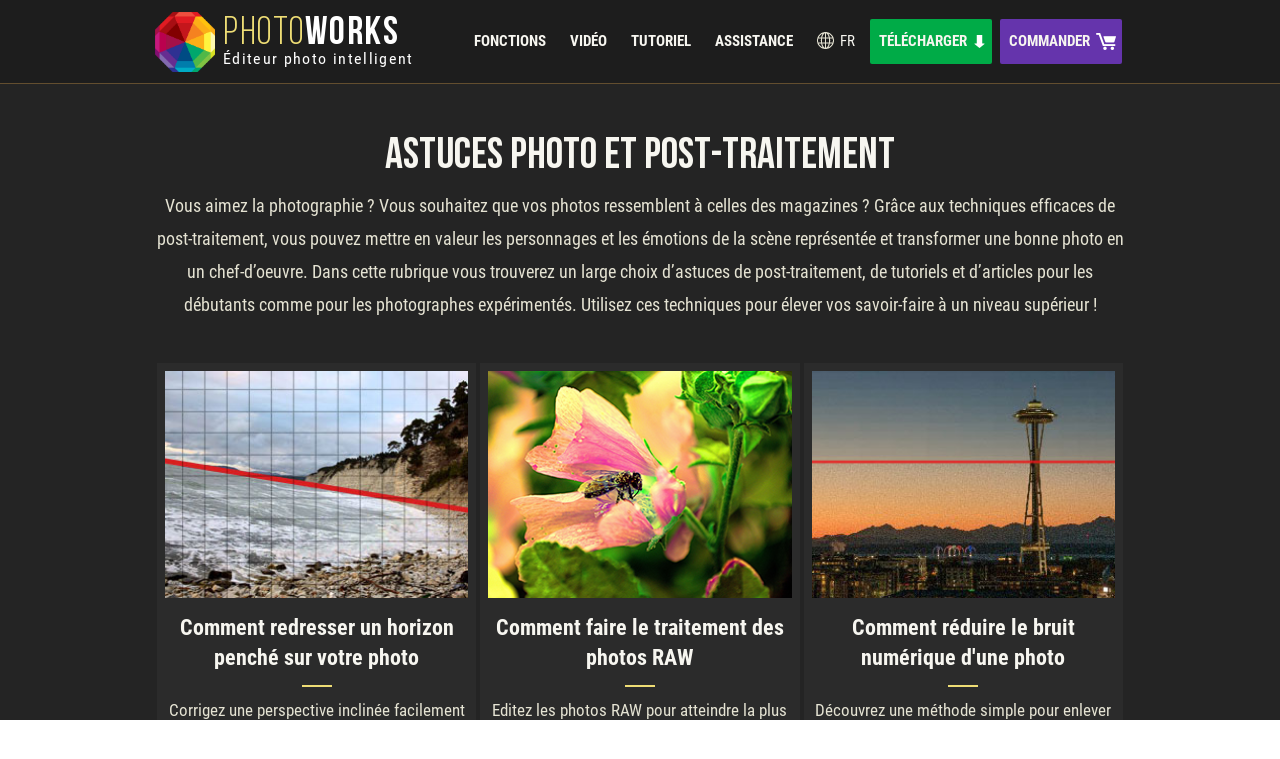

--- FILE ---
content_type: text/html; charset=UTF-8
request_url: https://photo-works.net/fr/astuces-photo-et-post-traitement.php
body_size: 4799
content:
<!DOCTYPE html>
<html lang="fr">
<head>
  <link rel="preload" href="fonts/RobotoCondensed-Bold.woff2" as="font" type="font/woff2" crossorigin="">
  <link rel="preload" href="fonts/RobotoCondensed-Regular.woff2" as="font" type="font/woff2" crossorigin="">
  <link rel="preload" href="fonts/RobotoCondensed-LightItalic.woff2" as="font" type="font/woff2" crossorigin="">
  <link rel="preload" href="fonts/BebasNeueBook.woff2" as="font" type="font/woff2" crossorigin="">
  <link rel="preload" href="fonts/BebasNeueBold.woff2" as="font" type="font/woff2" crossorigin="">
  <link rel="preload" href="fonts/BebasNeueRegular.woff2" as="font" type="font/woff2" crossorigin="">
  
  <!-- Global Site Tag (gtag.js) - Google Analytics -->
<script async src="https://www.googletagmanager.com/gtag/js?id=UA-111568967-1"></script>
<script>
  window.dataLayer = window.dataLayer || [];
  function gtag(){dataLayer.push(arguments);}
  gtag('js', new Date());

  gtag('config', 'UA-111568967-1', { 'optimize_id': 'GTM-5GN9X69'});
</script>
<!-- /End of Google Analytics -->

<!-- Google tag (gtag.js) -->
<script async src="https://www.googletagmanager.com/gtag/js?id=G-CBGLEFWM0P"></script>
<script>
  window.dataLayer = window.dataLayer || [];
  function gtag(){dataLayer.push(arguments);}
  gtag('js', new Date());

  gtag('config', 'G-CBGLEFWM0P');
</script>
<!-- /End of Google tag (gtag.js) -->

<link rel="alternate" hreflang="en" href="https://photo-works.net/photo-and-post-processing-tips.php">
<link rel="alternate" hreflang="fr" href="https://photo-works.net/fr/astuces-photo-et-post-traitement.php">
<link rel="alternate" hreflang="x-default" href="https://photo-works.net/photo-and-post-processing-tips.php">



  
    <meta name="description" content="Ici vous trouverez un large choix d’astuces de post-traitement, de tutoriels et d’articles pour les débutants comme pour les photographes expérimentés.">

	<title>Astuces photo et post-traitement | PhotoWorks </title>
	<link rel="canonical" href="https://photo-works.net/fr/astuces-photo-et-post-traitement.php">

		<meta name="viewport" content="width=device-width, maximum-scale=2">
	<meta http-equiv="Content-Type" content="text/html; charset=UTF-8"/>
    <link rel="stylesheet" type="text/css" href="/js/fancybox/jquery.fancybox.css">
	<link rel="stylesheet" type="text/css" href="/css/media.css">
	<link rel="stylesheet" type="text/css" href="/css/style.css">
	
</head>
<body>  
    <header>
        <div class="content header-not-fixed">
            <a href="/fr/" class="logo">
                <span><strong>Photo</strong>Works</span>
                <span>Éditeur photo intelligent</span>
            </a>
            <nav>
                <div class="icon-menu icon-menu-1">
                    <div class="sw-topper"></div>
                    <div class="sw-bottom"></div>
                    <div class="sw-footer"></div>   
                </div>
                <ul class="top-menu top-menu-1">
                    <li><a href="/fr/features.php">Fonctions</a></li>
                    <li><a href="/fr/video.php">Vidéo</a></li>
                    <li><a href="/fr/tutorial.php">Tutoriel</a></li>
                    <li><a href="/fr/support.php">Assistance</a></li>
					<li><span class="language-block"> <a href="#modal-language" class="modal-language"><img src="/images/language.svg" alt=""> FR</a></span></li>
                </ul>
                <a href="/fr/download.php" class="download-link js-mobile-download">Télécharger</a>
                <a href="/fr/order.php" class="buy-link">Commander</a>
            </nav>
        </div>
    </header>
    <div class="header-fixed">
         <div class="content header-not-fixed">
            <nav>
                <div class="icon-menu icon-menu-2">
                    <div class="sw-topper"></div>
                    <div class="sw-bottom"></div>
                    <div class="sw-footer"></div> 
                </div>
                <ul class="top-menu top-menu-2">
                    <li><a href="/fr/features.php">Fonctions</a></li>
                    <li><a href="/fr/video.php">Vidéo</a></li>
                    <li><a href="/fr/tutorial.php">Tutoriel</a></li>
                    <li><a href="/fr/support.php">Assistance</a></li>
					<li><a href="#modal-language" class="modal-language"><img src="/images/language.svg" alt=""> FR</a></li>
                </ul>
                <div>
                    <a href="/fr/download.php" class="download-link js-mobile-download">Télécharger l'essai gratuit</a>
                    <a href="/fr/order.php" class="buy-link">Commander (à partir de 14,00 €)</a>
                </div>
            </nav>
        </div>       
    </div>
        <div id="modal-language" style="display: none;">
        <a href="#" class="language-close" onclick="$.fancybox.close(); return false;"><img src="/images/language-close.svg" alt=""></a>
        <div class="language-title">Select your language</div>
        <div class="language-list">
            <div class="language-left">
                <a href="/" class="language-item">English</a>
                <a href="/fr/" class="language-item">Français</a>
                <a href="/it/" class="language-item">Italiano</a> 
                <a href="/de/" class="language-item">Deutsch</a>
            </div>
            <div class="language-right">
                <a href="/es/" class="language-item">Español</a> 
                <a href="/pl/" class="language-item">Polski</a>
                <a href="/nl/" class="language-item">Nederlands</a> 
                <a href="/br/" class="language-item">Português</a>
            </div>
        </div>
    </div><style>	
.style-h h1 {
    font-size: 44px;
    font-weight: 400;
    font-family: "BebasNeueBold";
    text-align: center;
    color: #f7f6f0;
    padding-bottom: 10px;
	margin: 75px 0px 0px 0px;
}
  </style>     
  
    <section class="style-h section-article">
        <div class="content">
           <h1>Astuces photo et post-traitement</h1>
            <h3>Vous aimez la photographie ? Vous souhaitez que vos photos ressemblent à celles des magazines ? Grâce aux techniques efficaces de post-traitement, vous pouvez mettre en valeur les personnages et les émotions de la scène représentée et transformer une bonne photo en un chef-d’oeuvre. Dans cette rubrique vous trouverez un large choix d’astuces de post-traitement, de tutoriels et d’articles pour les débutants comme pour les photographes expérimentés. Utilisez ces techniques pour élever vos savoir-faire à un niveau supérieur !</h3>
             <div class="list-article">

			 
			    <div class="article-item">
                    <img loading="lazy" src="/images/how-to-straighten-a-picture-preview-website.jpg" alt="Comment redresser une photo ?">
                    <p class="title">Comment redresser un horizon penché sur votre photo</p>
                    <p class="description">Corrigez une perspective inclinée facilement et apprenez comment l'éviter</p>
                    <a href="comment-redresser-une-photo.php" class="link-article"><span>Lire</span></a>
                </div>

				<div class="article-item">
                    <img loading="lazy" src="/images/how-to-edit-raw-images-preview.jpg" alt="Comment traiter les fichiers RAW ?">
                    <p class="title">Comment faire le traitement des photos RAW</p>
                    <p class="description">Editez les photos RAW pour atteindre la plus haute qualité d'image possible</p>
                    <a href="traitement-photo-raw.php" class="link-article"><span>Lire</span></a>
                </div>
				
				<div class="article-item">
                    <img loading="lazy" src="/images/reduce-noise-website-preview.jpg" alt="Comment réduire le bruit numérique d'une photo">
                    <p class="title">Comment réduire le bruit numérique d'une photo</p>
                    <p class="description">Découvrez une méthode simple pour enlever les pixels indésirables de vos clichés</p>
                    <a href="comment-reduire-le-bruit-d-une-photo.php" class="link-article"><span>Lire</span></a>
                </div>
			</div>
			
			<div class="list-article">
                <div class="article-item">
                    <img loading="lazy" src="/images/make-a-photo-look-old-preview-website.jpg" alt="Comment vieillir une photo">
                    <p class="title">Comment vieillir une photo numérique naturellement</p>
                    <p class="description">Transformez vos photos modernes en beaux clichés rétro - 5 méthodes simples</p>
                    <a href="comment-vieillir-une-photo.php" class="link-article"><span>Lire</span></a>
                </div>   
				
				<div class="article-item">
                    <img loading="lazy" src="/images/how-to-convert-raw-to-jpeg-preview.jpg" alt="Comment convertir les fichiers RAW en JPEG ?">
                    <p class="title">Comment convertir un fichier RAW en JPEG en deux clics</p>
                    <p class="description">Apprenez comment convertir vos photos RAW en JPEG et les éditer facilement</p>
                    <a href="comment-convertir-fichier-raw-en-jpeg.php" class="link-article"><span>Lire</span></a>
                </div>
				
				<div class="article-item">
                    <img loading="lazy" src="/images/how-to-add-white-background-to-photo-tutorial.jpg" alt="Comment mettre un fond blanc sur une photo ?">
                    <p class="title">Comment mettre un fond blanc sur une photo en un clin d'oeil</p>
                    <p class="description">Créez des fiches de produit et des photos pour votre CV en une minute</p>
                    <a href="comment-mettre-un-fond-blanc-sur-une-photo.php" class="link-article"><span>Lire</span></a>
                </div>
				
				<div class="article-item">
                    <img loading="lazy" src="/images/how-to-superimpose-images-tutorial-preview.jpg" alt="Comment incruster une image dans ume autre ?">
                    <p class="title">Comment incruster une image dans une autre facilement</p>
                    <p class="description">Combinez des images pour créer des œuvres d'art drôles, mignonnes ou surréalistes</p>
                    <a href="comment-incruster-une-image-dans-une-autre.php" class="link-article"><span>Lire</span></a>
                </div>
				
				<div class="article-item">
                    <img loading="lazy" src="images/comment-mettre-filtre-sur-photo-tutoriel.jpg" alt="Comment mettre un filtre sur une photo ?">
                    <p class="title">Comment mettre un filtre sur une photo ou sur plusieurs à la fois</p>
                    <p class="description">Découvrez différentes méthodes pour embellir vos images avec des effets</p>
                    <a href="comment-mettre-filtre-sur-photo.php" class="link-article"><span>Lire</span></a>
                </div>
				
				<div class="article-item">
                    <img loading="lazy" src="images/comment-convertir-des-fichiers-heic-tutoriel.webp" alt="Comment convertir des fichiers HEIC ?">
                    <p class="title">Comment convertir des fichiers HEIC en JPG sur un PC Windows</p>
                    <p class="description">Éditez les photos de votre iPhone et transformez HEIC en JPG, PNG ou TIFF</p>
                    <a href="comment-convertir-des-fichiers-heic.php" class="link-article"><span>Lire</span></a>
                </div>
			</div>	
	
		<h1>Logiciels d’édition photo - les meilleurs du secteur</h1>
            <h3>A part Photoshop, les éditeurs photo présents sur le marché sont nombreux et divers. Voulez-vous découvrir les logiciels qui défient le géant d’Adobe en offrant une alternative si attendue ? Consultez alors nos revues et notations des différents éditeurs d’images.</h3>
		<div class="list-article">
		
				<div class="article-item">
                    <img loading="lazy" src="images/meilleurs-logiciels-retouche-photo-tutorial-apercu.jpg" alt="Meilleurs logiciels de retouche photo">
                    <p class="title">Les 15 meilleurs logiciels de retouche photo gratuits et payants</p>
                    <p class="description">Retrouvez notre classement des 15 logiciels photo populaires et choisissez le meilleur</p>
                    <a href="meilleurs-logiciels-de-retouche-photo-gratuits-et-payants.php" class="link-article"><span>Lire</span></a>
                </div>
				
				<div class="article-item">
                    <img loading="lazy" src="/images/facetune-for-computer-tutorial-preview.jpg" alt="Alternatives à Facetune">
                    <p class="title">Une parfaite alternative à Facetune pour votre PC </p>
                    <p class="description">Voici un éditeur photo performant qui servira d’alternative à Facetune pour l’ordinateur</p>
                    <a href="https://photo-works.net/fr/facetune-pour-pc.php" class="link-article"><span>Lire</span></a>
                </div>
				
				
				<div class="article-item">
                    <img loading="lazy" src="/images/best-photo-editor-for-windows-11-tutorial-preview.jpg" alt="Meilleurs logiciells de retouche photo pour Windows 11">
                    <p class="title">Les meilleurs logiciels de retouche photo pour Windows 11</p>
                    <p class="description">Retrouvez une sélection d’éditeurs de photo compatibles avec Windows 11</p>
                    <a href="meilleur-logiciel-retouche-photo-windows-11.php" class="link-article"><span>Lire</span></a>
                </div>
				
				
				<div class="article-item">
                    <img loading="lazy" src="/images/iphoto-for-windows-tutorial-preview.jpg" alt="Alternatives à iPhoto">
                    <p class="title">Les alternatives possibles à iPhoto pour Windows</p>
                    <p class="description">Découvrez 3 alternatives à iPhoto pour créer des diaporamas, éditer et stocker vos photos</p>
                    <a href="https://photo-works.net/fr/iphoto-pour-windows.php" class="link-article"><span>Lire</span></a>
                </div>
				
				<div class="article-item">
                    <img loading="lazy" src="/images/movavi-photo-editor-tutorial-preview.jpg" alt="Avis sur Movavi">
                    <p class="title">L’avis sur Movavi Photo Editor et une excellente alternative</p>
                    <p class="description">Retrouvez un avis objectif sur Movavi Photo Editor et une bonne alternative à ce logiciel</p>
                    <a href="https://photo-works.net/fr/movavi-photo-editor-avis.php" class="link-article"><span>Lire</span></a>
                </div>				
									
		</div>
			
		
		
		<br><br><br>
    </section>
 

	    <footer>        <div class="content">
            <div class="footer-link">
                <div class="column">
                   <p class="title">À propos de PhotoWorks</p>
                    <ul>
                        <li><a href="https://photo-works.net/fr/features.php">Caractéristiques et captures d'écran</a></li>
                        <li><a href="https://photo-works.net/fr/video.php">Regarder une vidéo démo</a></li>
                        <li><a href="https://photo-works.net/fr/download.php">Télécharger l'essai gratuit</a></li>
                    </ul>
                </div>
                <div class="column">
                   <p class="title">Apprentissage et assistance</p>
                    <ul>
                        <li><a href="https://photo-works.net/fr/tutorial.php">Tutoriels de retouche photo</a></li>
						<li><a href="https://photo-works.net/fr/astuces-photo-et-post-traitement.php">Astuces photo et post-traitement</a></li>
                        <li><a href="https://photo-works.net/fr/support.php">Centre d'assistance client</a></li>
                        
                    </ul>
                </div>
                <div class="column">
                   <p class="title">Guides utiles</p>
                    <ul>
                        <li><a href="https://photo-works.net/fr/restauration-photos-anciennes.php">Comment restaurer une photo abîmée </a></li>
                        <li><a href="https://photo-works.net/fr/comment-deflouter-une-photo.php">Comment déflouter une photo</a></li>
                        <li><a href="https://photo-works.net/fr/comment-changer-le-fond-d-une-photo.php">Comment changer le fond d’une photo</a></li>
                    </ul>
                </div>
            </div>
			<div class="copy has-navmenu has-langmenu">
			  <p><span><strong>PHOTO</strong>WORKS</span> © 2025. Éditeur photo facile et performant</p>
			  <ul class="c-navmenu is-bottom">
				<li><a href="about.php">À propos</a></li>
				<li><a href="contact.php">Contactez-nous</a></li>
				<li><a href="privacy-policy.php">GDPR</a></li>
				<li><a href="license-agreement.php">EULA</a></li>
				<li><a href="refund-policy.php">Politique de remboursement</a></li>
			  </ul>
			  <div class="c-langmenu">
				<div class="o-wrapper">
                    
              <ul>
                <li data-lang="en"><a href="https://photo-works.net/"><span class="has-icon24" data-icon="en"></span></a></li>
				<li data-lang="fr"><a href="https://photo-works.net/fr/"><span class="has-icon24" data-icon="fr"></span></a></li>
				<li data-lang="es"><a href="https://photo-works.net/es/"><span class="has-icon24" data-icon="es"></span></a></li>
                <li data-lang="it"><a href="https://photo-works.net/it/"><span class="has-icon24" data-icon="it"></span></a></li>
				<li data-lang="de"><a href="https://photo-works.net/de/"><span class="has-icon24" data-icon="de"></span></a></li>
				<li data-lang="nl"><a href="https://photo-works.net/nl/"><span class="has-icon24" data-icon="nl"></span></a></li>
				<li data-lang="br"><a href="https://photo-works.net/br/"><span class="has-icon24" data-icon="br"></span></a></li>
				<li data-lang="pl"><a href="https://photo-works.net/pl/"><span class="has-icon24" data-icon="pl"></span></a></li>	
              </ul>				  <div class="o-lang-current"><span class="has-icon24" data-icon="fr"></span></div>
				</div>
			  </div>
			</div>
        </div>
    </footer>
	
    <div class="scroll-top">HAUT</div>
	<div class="pop-bg"></div>   
    <div class="pop pop-video">
        <div class="video-cont">
            <div class="iframe"></div>
            <img src="https://photo-works.net/images/video-min.png" alt="HAUT">
        </div>
        <div class="close"></div>
    </div> 
   
	<script src="/js/jquery-1.11.1.min.js"></script> 
	<script src="/js/fancybox/jquery.fancybox.pack.js"></script>
    <script src="/js/imagesloaded.pkgd.min.js"></script> 
    <script src="/js/jquery.twentytwenty.js"></script>	
	<script src="/js/jquery.event.move.js"></script>	
	<script src="/js/parallax.min.js"></script>		
    <script src="/js/slick.js"></script>
    <script src="/js/jquery.PageScroll2id.min.js"></script>
	<script src="/js/main.js"></script>		
    <script src="/lp-js/main.js"></script>
	<script src="/js/mobile-download-french.js"></script>
	
	<!-- Yandex.Metrika counter -->
	<script type="text/javascript" >
	   (function(m,e,t,r,i,k,a){m[i]=m[i]||function(){(m[i].a=m[i].a||[]).push(arguments)};
	   m[i].l=1*new Date();k=e.createElement(t),a=e.getElementsByTagName(t)[0],k.async=1,k.src=r,a.parentNode.insertBefore(k,a)})
	   (window, document, "script", "https://mc.yandex.ru/metrika/tag.js", "ym");

	   ym(50324485, "init", {
			clickmap:true,
			trackLinks:true,
			accurateTrackBounce:true,
			webvisor:true
	   });
	</script>
	<noscript><div><img src="https://mc.yandex.ru/watch/50324485" style="position:absolute; left:-9999px;" alt="" /></div></noscript>
	<!-- /Yandex.Metrika counter -->
	
</body>
</html>


--- FILE ---
content_type: text/css
request_url: https://photo-works.net/css/style.css
body_size: 49743
content:
@font-face {
  font-family: "RobotoCondensed-Bold";
  src: url('../fonts/RobotoCondensed-Bold.woff2') format('woff2'),
       url('../fonts/RobotoCondensed-Bold.woff') format('woff');
  font-weight: normal;
  font-style: normal;
	font-display: swap;
}
@font-face {
  font-family: "RobotoCondensed-Regular";
  src: url('../fonts/RobotoCondensed-Regular.eot');
  src: url('../fonts/RobotoCondensed-Regular.woff2') format('woff2'),
       url('../fonts/RobotoCondensed-Regular.woff') format('woff');
  font-weight: normal;
  font-style: normal;
	font-display: swap;
}
@font-face {
  font-family: "RobotoCondensed-LightItalic";
  src: url('../fonts/RobotoCondensed-LightItalic.woff2') format('woff2'),
       url('../fonts/RobotoCondensed-LightItalic.woff') format('woff');
  font-weight: normal;
  font-style: normal;
	font-display: swap;
}
@font-face {
  font-family: "BebasNeueBook";
  src: url('../fonts/BebasNeueBook.woff2') format('woff2'),
       url('../fonts/BebasNeueBook.woff') format('woff');
  font-weight: normal;
  font-style: normal;
	font-display: swap;
}
@font-face {
  font-family: "BebasNeueBold";
  src: url('../fonts/BebasNeueBold.woff2') format('woff2'),
       url('../fonts/BebasNeueBold.woff') format('woff');
  font-weight: normal;
  font-style: normal;
	font-display: swap;
}
@font-face {
  font-family: "BebasNeueRegular";
  src: url('../fonts/BebasNeueRegular.woff2') format('woff2'),
       url('../fonts/BebasNeueRegular.woff') format('woff');
  font-weight: normal;
  font-style: normal;
	font-display: swap;
}
* {
  margin: 0;
  padding: 0;
  box-sizing: border-box;
}
ul li {
  list-style: none;
}
strong, b, h1, h2, h3, h4{
	font-weight: 400;
}
body {
  font-family: 'RobotoCondensed-Regular';
}
.body-dark {
  background: #242424;
}
.content {
  max-width: 1000px;
  padding-left: 15px;
  padding-right: 15px;
  margin: 0 auto;
}
header {
  position: absolute;
  left: 0;
  top: 0;
  width: 100%;
  background: rgba(26, 26, 26, 0.7);
  border-bottom: 1px solid #634e2f;
  z-index: 900;
}
header .content {
  display: -webkit-flex;
  display: -moz-flex;
  display: -ms-flex;
  display: -o-flex;
  display: -webkit-box;
  display: -ms-flexbox;
  display: flex;
  -webkit-box-pack: justify;
  -webkit-justify-content: space-between;
      -ms-flex-pack: justify;
          justify-content: space-between;
  -webkit-box-align: center;
  -webkit-align-items: center;
      -ms-flex-align: center;
          align-items: center;
}
header nav {
  display: -webkit-flex;
  display: -moz-flex;
  display: -ms-flex;
  display: -o-flex;
  display: -webkit-box;
  display: -ms-flexbox;
  display: flex;
  -webkit-box-pack: justify;
  -webkit-justify-content: space-between;
      -ms-flex-pack: justify;
          justify-content: space-between;
  -webkit-box-align: center;
  -webkit-align-items: center;
      -ms-flex-align: center;
          align-items: center;
}
.header-fixed {
  position: fixed;
  z-index: 1000;
  width: 100%;
  top: -100px;
  -webkit-transition: .6s;
          transition: .6s;
  left: 0;
  background: rgba(26, 26, 26, 0.7);
  border-bottom: 1px solid #634e2f;
}
.header-fixed nav {
  display: -webkit-flex;
  display: -moz-flex;
  display: -ms-flex;
  display: -o-flex;
  display: -webkit-box;
  display: -ms-flexbox;
  display: flex;
  -webkit-box-pack: justify;
  -webkit-justify-content: space-between;
      -ms-flex-pack: justify;
          justify-content: space-between;
  -webkit-box-align: center;
  -webkit-align-items: center;
      -ms-flex-align: center;
          align-items: center;
}
.header-fixed nav ul + div{
  display: -webkit-flex;
  display: -moz-flex;
  display: -ms-flex;
  display: -o-flex;
  display: -webkit-box;
  display: -ms-flexbox;
  display: flex;
}
.header-fixed nav ul + div a:first-child{
 margin-right: 10px; 
 overflow-y: hidden;
}

.header-fixed nav ul + div a{
  overflow-x: hidden;
  white-space: nowrap;
  text-overflow: ellipsis;
  max-width: 40vw;
}
.header-fixed .top-menu li a {
  line-height: 65px;
}
.header-fixed .download-link,
.header-fixed .buy-link {
  display: inline-block;
  margin-right: 0px;
  margin-left: 0;
}
.logo {
  padding-left: 68px;
  background: url(../images/logo-min.png) 0 center no-repeat;
  background-size: 60px auto;
  text-decoration: none;
  height: 60px;
  padding-top: 6px;
  margin-right: 10px;
}
.logo span {
  display: block;
}
.logo span:nth-child(1) {
  color: #fff;
  font-size: 40px;
  text-transform: uppercase;
  font-family: 'BebasNeueBold';
  line-height: 32px;
  letter-spacing: 1.5px;
}
.logo span:nth-child(1) strong {
  font-family: 'BebasNeueBook', 'BebasNeueBold';
  color: #eedd75;
  font-weight: 400;
}
.logo span:nth-child(2) {
  color: #fff;
  font-size: 15.5px;
  letter-spacing: 1.35px;
}
.icon-menu {
  display: none;
}
.top-menu li {
  display: inline-block;
}
.top-menu li a {
  display: block;
  text-transform: uppercase;
  text-decoration: none;
  color: #f7f6f0;
  font-size: 15px;
  line-height: 83px;
  padding: 0 10px;
  font-family: 'RobotoCondensed-Bold';
  -webkit-transition: .3s;
          transition: .3s;
}
.top-menu li a:hover {
  background: #3a3728;
  color: #eedd75;
}
.top-menu .active a {
  color: #eedd75;
}


.modal-language,
.top-menu li .modal-language {
  display: block;
  color: #f7f6f0;
  font-size: 15px;
  text-decoration: none;
  font-family: "RobotoCondensed-Regular";
}
.modal-language img {
  margin-right: 3px;
  max-width: 17px;
  position: relative;
  top: 3px;
}
.modal-language-wrap {
  max-width: 360px;
  width: 100% !important;
}
.modal-language-wrap .fancybox-skin {
  border-radius: 10px;
  background: #404040;
  box-shadow: 0px 4px 10px 0px rgba(24, 24, 24, 0.48);
  padding: 30px 44px !important;
}
.modal-language-wrap .fancybox-outer {
  position: initial;
}
.modal-language-wrap .fancybox-inner {
  width: 100% !important;
  position: initial;
}
.language-close {
  position: absolute;
  right: 17px;
  top: 17px;
}
.language-close img {
  transition: ease .1s;
}
.language-close:hover img {
  filter: sepia(0) contrast(100) brightness(1);
}
.language-title {
  color: #FFF;
  font-family: "RobotoCondensed-Bold";
  font-size: 24px;
  margin-bottom: 20px;
}
.language-list {
  display: flex;
  justify-content: space-between;
  padding-top: 25px;
  border-top: 1px solid rgba(255, 255, 255, 0.20);
  max-width: 270px;
  width: 100%;
  margin: 0 auto;
}
.language-left {
  width: 50%;
}
.language-right {
  width: 50%;
}
.language-item {
  display: inline-block;
  color: #E5E3D3;
  font-size: 18px;
  padding: 3px 20px 3px 20px;
  margin: 6px 0 6px;
  text-decoration: none;
  transition: ease .3s;
}
.language-item:hover {
  color: #EEDD75;
  background: rgba(238, 221, 117, 0.19);
}
.language-item.language-item__active {
  position: relative;
  color: #EEDD75;
}
.language-item.language-item__active:hover {
  background: transparent;
}
.language-item.language-item__active:before {
  content: url(../images/language-check.svg);
  position: absolute;
  left: 0;
  top: 3px;
}
@media screen and (max-width: 360px) {
  .modal-language-wrap .fancybox-skin {
    padding: 20px 15px !important;
  }
  .language-list {
    max-width: 100%;
  }
}

@media screen and (max-width: 372px){
  .top-menu-2 + div > a:first-child{
    overflow: hidden;
    width: 122px;
    white-space: nowrap;
    text-overflow: ellipsis;
  }
  .top-menu-2 + div > a:last-child{
    overflow: hidden;
    width: 108px;
    white-space: nowrap;
    text-overflow: ellipsis;
  }
}
.download-link {
  padding: 0 25px 0 9px;
  line-height: 45px;
  background: #00ab47;
  text-transform: uppercase;
  text-decoration: none;
  color: #f7f6f0;
  font-size: 15px;
  font-family: 'RobotoCondensed-Bold';
  -webkit-transition: .3s;
          transition: .3s;
  border-radius: 2px;
  position: relative;
  margin-left: 5px;
  margin-right: 3px;
}
.download-link:after {
  content: '';
  display: block;
  width: 25px;
  height: 45px;
  right: 0;
  top: 0;
  position: absolute;
  background: url(../images/arrow_icon-min.png) center center no-repeat;
}
.download-link:hover {
  background: #00cc55;
}
.download-link.btn-transparent {
  border: 1px solid #FFFFFF;
  border-radius: 1px;
  background: transparent;
  padding: 0 30px 0 17px;
}
.download-link.btn-transparent:hover {
  border-color: #eedd75;
  color: #eedd75;
}
.download-link.btn-transparent:after {
  right: 3px;
}
.download-link.btn-transparent:hover:after {
  filter: sepia(100%) hue-rotate(345deg) saturate(1000%);
}
.buy-link {
  padding: 0 32px 0 9px;
  line-height: 45px;
  background: #6534ac;
  text-transform: uppercase;
  text-decoration: none;
  color: #f7f6f0;
  font-size: 15px;
  font-family: 'RobotoCondensed-Bold';
  -webkit-transition: .3s;
          transition: .3s;
  border-radius: 2px;
  position: relative;
  margin-left: 5px;
  margin-right: 3px;

  overflow: hidden;
  white-space: nowrap;
  text-overflow: ellipsis;
}
.buy-link:after {
  content: '';
  display: block;
  width: 32px;
  height: 45px;
  right: 0;
  top: 0;
  position: absolute;
  background: url(../images/cart_icon-min.png) center center no-repeat;
}
.buy-link:hover {
  background: #7e41d9;
}
.buy-link.btn-transparent {
  border: 1px solid #FFFFFF;
  border-radius: 1px;
  background: transparent;
  padding: 0 31px 0 13px;
}
.buy-link.btn-transparent:hover {
  border-color: #eedd75;
  color: #eedd75;
}
.buy-link.btn-transparent:after {
  right: 2px;
  top: -2px;
  background-size: 18px;
}
.buy-link.btn-transparent:hover:after {
  filter: sepia(100%) hue-rotate(345deg) saturate(1000%);
}
@media only screen and (max-width: 600px) {
  .download-link.btn-transparent,
  .buy-link.btn-transparent {
    font-size: 14px;
  }
}
.screen-home-1 {
  padding: 135px 0 120px 0;
  border-bottom: 1px solid #5f4828;
  text-align: center;
  text-shadow: 0 2px 2px rgba(0, 0, 0, 0.4);
  color: #fff;
}
.screen-home-1 h1 {
  font-family: "BebasNeueBold";
  font-size: 44px;
  font-weight: 400;
  padding-bottom: 8px;
}
.screen-home-1 h2 {
  font-weight: 400;
  font-size: 24px;
  font-family: "RobotoCondensed-Bold";
  padding-bottom: 5px;
}
.style-1 {
  background: url(../images/bg_home_1-min.png) center top no-repeat;
}
.style-2 {
  background: url(../images/bg_home_2-min.png) center top no-repeat;
}
.style-3 {
  background: url(../images/bg_home_3-min.png) center top no-repeat;
}
.logo-big {
  font-size: 85px;
  font-family: "BebasNeueBold";
  color: #fff;
  line-height: 1;
  padding-top: 125px;
  background: url(../images/logo-min.png) center top no-repeat;
  background-size: 90px auto;
  letter-spacing: 3px;
  padding-bottom: 0px;
}
.logo-big strong {
  font-weight: 400;
  color: #eedd75;
}
.support {
  color: #e5e3d3;
  font-size: 16px;
  padding-left: 22px;
  display: inline-block;
  background: url(../images/logo_win-min.png) 0 center no-repeat;
}
.support.support-mac {
  background: none;
  padding-left: 0;
}
.download-link-style-2 {
  display: block;
  width: 220px;
  padding: 0 40px 0 20px;
  text-align: left;
  line-height: 70px;
  background: #00ab47;
  margin: 73px auto 10px auto;
  text-transform: uppercase;
  text-decoration: none;
  color: #f7f6f0;
  font-size: 20px;
  font-family: 'RobotoCondensed-Bold';
  -webkit-transition: .3s;
          transition: .3s;
  border-radius: 2px;
  position: relative;
  text-shadow: none;
}
.download-link-style-2:after {
  content: '';
  display: block;
  width: 40px;
  height: 70px;
  right: 0;
  top: 0;
  position: absolute;
  background: #00913d url(../images/arrow_icon_big-min.png) center 27px no-repeat;
  border-radius: 0 2px 2px 0;
  -webkit-transition: .3s;
          transition: .3s;
}
.download-link-style-2:hover {
  background: #00cc55;
}
.download-link-style-2:hover:after {
  background-position: center 32px;
}
.details {
  color: #fff;
  background: #242424 url(../images/bg_details-min.png) center 75px no-repeat;
  padding-top: 63px;
  padding-bottom: 1px;
}
.details h2 {
  font-size: 44px;
  font-weight: 400;
  font-family: "BebasNeueBold";
  text-align: center;
  color: #f7f6f0;
  padding-bottom: 10px;
}
.details h3 {
  color: #e5e3d3;
  font-size: 18px;
  font-weight: 400;
  text-align: center;
  line-height: 33px;
  padding-bottom: 51px;
}
.style-h {
  background: #242424;
}
.style-h h2 {
  font-size: 44px;
  font-weight: 400;
  font-family: "BebasNeueBold";
  text-align: center;
  color: #f7f6f0;
  padding-bottom: 10px;
}
.style-h h2 strong {
  font-weight: 400;
  color: #eedd75;
}
.style-h h3 {
  color: #e5e3d3;
  font-size: 18px;
  font-weight: 400;
  text-align: center;
  line-height: 33px;
  padding-bottom: 40px;
}
.gallery h3{
	padding-bottom: 55px;
}
.twentytwenty-overlay {
  display: none;
}
.twentytwenty {
  padding-bottom: 0;
  position: relative;
}
.twentytwenty-overlay {
  display: none;
}
.before {
  position: absolute;
  left: 30px;
  top: 30px;
  width: 80px;
  text-align: center;
  border-radius: 3px;
  background: rgba(0, 0, 0, 0.5);
  font-size: 22px;
  color: #fff;
  line-height: 55px;
  z-index: 1000;
}
.after {
  position: absolute;
  right: 30px;
  top: 30px;
  width: 80px;
  text-align: center;
  border-radius: 3px;
  background: rgba(0, 0, 0, 0.5);
  font-size: 22px;
  color: #fff;
  line-height: 55px;
  z-index: 1000;
}
.twentytwenty-container img {
  width: 100%;
  height: auto;
}
.twentytwenty-container .twentytwenty-handle {
  background: url(../images/line_scroll-min.png) center center no-repeat;
  width: 74px;
  height: 80px;
  border: none;
  border-radius: 0;
  box-shadow: none;
  margin-left: -37px;
  margin-top: -40px;
}
.twentytwenty-container .twentytwenty-handle span {
  display: none;
}
.twentytwenty-horizontal .twentytwenty-handle:before {
  margin-bottom: 34px;
  margin-left: -3px;
}
.twentytwenty-horizontal .twentytwenty-handle:after {
  margin-top: 34px;
  margin-left: -3px;
}
@keyframes slideHandle {
  0% {
    transform: translateX(0px);
  }
  25% {
    transform: translateX(10px);
  }
  50% {
    transform: translateX(0px);
  }
  75% {
    transform: translateX(-10px);
  }
  100% {
    transform: translateX(0px);
  }
}
@keyframes slideHandle1 {
  0% {
    clip: rect(0px, 485px, 647px, 0px);
  }
  25% {
    clip: rect(0px, 495px, 647px, 0px);
  }
  50% {
    clip: rect(0px, 485px, 647px, 0px);
  }
  75% {
    clip: rect(0px, 475px, 647px, 0px);
  }
  100% {
    clip: rect(0px, 485px, 647px, 0px);
  }
}
@media only screen and (min-width: 1200px) {
  .twentytwenty.anim .twentytwenty-handle {
    animation: slideHandle 1.5s linear infinite;
  }
  .twentytwenty.anim .twentytwenty-horizontal:hover .twentytwenty-handle {
    animation: none;
  }
  .twentytwenty.anim .twentytwenty-container > img:first-child {
    animation: slideHandle1 1.5s linear infinite;
  }
  .twentytwenty.anim:hover .twentytwenty-container > img:first-child {
    animation: none;
  }
}
.details-1,
.details-2,
.details-3,
.details-4 {
  margin-bottom: 58px;
  border-bottom: 1px solid #634e2f;
  position: relative;
}
.details-1:after,
.details-2:after,
.details-3:after,
.details-4:after {
  content: '';
  display: block;
  width: 115px;
  height: 1px;
  background: #634e2f;
  position: absolute;
  left: -115px;
  bottom: -1px;
}
.details-1:before,
.details-2:before,
.details-3:before,
.details-4:before {
  content: '';
  display: block;
  width: 105px;
  height: 1px;
  background: #634e2f;
  position: absolute;
  right: -105px;
  bottom: -1px;
}
.effects-check-1 {
  display: -webkit-flex;
  display: -moz-flex;
  display: -ms-flex;
  display: -o-flex;
  display: -webkit-box;
  display: -ms-flexbox;
  display: flex;
}
.effects-list {
  -webkit-box-ordinal-group: 3;
  -webkit-order: 2;
      -ms-flex-order: 2;
          order: 2;
  min-width: 235px;
  padding-left: 4px;
}
.effect-img {
  -webkit-box-ordinal-group: 2;
  -webkit-order: 1;
      -ms-flex-order: 1;
          order: 1;
  width: 100%;
  overflow: hidden;
  position: relative;
  height: 530px;
}
.effect-img img {
  position: absolute;
  top: 50%;
  left: 50%;
  -webkit-transform: translate(-50%, -50%);
      -ms-transform: translate(-50%, -50%);
          transform: translate(-50%, -50%);
  display: block;
}
.effects-item {
  margin-bottom: 4px;
  text-align: center;
  font-family: "RobotoCondensed-Bold";
  font-size: 15px;
  text-transform: uppercase;
  color: #fff;
  border-bottom: 3px solid transparent;
  background: #404040;
  padding: 47px 0 17px 0;
  -webkit-transition: .3s;
          transition: .3s;
  cursor: pointer;
  position: relative;
}
.effects-item:hover {
  background: #333333;
  border-color: #918854;
}
.effects-item:last-child {
  margin-bottom: 0;
}
.effects-item:after {
  content: '';
  display: block;
  position: absolute;
  width: 100%;
  left: 0;
  bottom: 45px;
  height: 35px;
}
.effects-item:nth-child(1):after {
  background: url(../images/icon_1-min.png) center bottom no-repeat;
}
.effects-item:nth-child(2):after {
  background: url(../images/icon_2-min.png) center bottom no-repeat;
}
.effects-item:nth-child(3):after {
  background: url(../images/icon_3-min.png) center bottom no-repeat;
}
.effects-item:nth-child(4):after {
  background: url(../images/icon_4-min.png) center bottom no-repeat;
}
.effects-item:nth-child(5):after {
  background: url(../images/icon_5-min.png) center bottom no-repeat;
}
.effects-item:nth-child(6):after {
  background: url(../images/icon_6-min.png) center bottom no-repeat;
}
.active-effects {
  background: #333333;
  border-color: #918854;
  color: #eedd75;
}
.active-effects:nth-child(1):after {
  background: url(../images/icon_1_h-min.png) center bottom no-repeat;
}
.active-effects:nth-child(2):after {
  background: url(../images/icon_2_h-min.png) center bottom no-repeat;
}
.active-effects:nth-child(3):after {
  background: url(../images/icon_3_h-min.png) center bottom no-repeat;
}
.active-effects:nth-child(4):after {
  background: url(../images/icon_4_h-min.png) center bottom no-repeat;
}
.active-effects:nth-child(5):after {
  background: url(../images/icon_5_h-min.png) center bottom no-repeat;
}
.active-effects:nth-child(6):after {
  background: url(../images/icon_6_h-min.png) center bottom no-repeat;
}
.effect-img2 {
  width: 100%;
  min-height: 500px;
}
.effect-img2 img {
  width: 100%;
  display: block;
}
.effects-check-2 .effects-list {
  display: -webkit-flex;
  display: -moz-flex;
  display: -ms-flex;
  display: -o-flex;
  display: -webkit-box;
  display: -ms-flexbox;
  display: flex;
  -webkit-box-pack: justify;
  -webkit-justify-content: space-between;
      -ms-flex-pack: justify;
          justify-content: space-between;
}
.effects-item2 {
  margin-bottom: 20px;
  margin-right: 5px;
  text-align: center;
  font-family: "RobotoCondensed-Bold";
  font-size: 15px;
  text-transform: uppercase;
  color: #fff;
  border-bottom: 3px solid transparent;
  background: #404040;
  padding: 20px 0 15px 0;
  -webkit-transition: .3s;
          transition: .3s;
  cursor: pointer;
  position: relative;
  width: 20%;
}
.effects-item2:hover {
  background: #333333;
  border-color: #918854;
}
.effects-item2:last-child {
  margin-right: 0;
}
.effects-item2.active-effects {
  background: #333333;
  border-color: #918854;
  color: #eedd75;
}
.active-effects2 {
  background: #333333;
  border-color: #918854;
  color: #eedd75;
}
.slider-photo .slick-dots {
  bottom: 25px;
  display: -webkit-flex;
  display: -moz-flex;
  display: -ms-flex;
  display: -o-flex;
  display: -webkit-box;
  display: -ms-flexbox;
  display: flex;
  -webkit-box-align: center;
  -webkit-align-items: center;
      -ms-flex-align: center;
          align-items: center;
  -webkit-align-content: center;
      -ms-flex-line-pack: center;
          align-content: center;
  -webkit-box-pack: center;
  -webkit-justify-content: center;
      -ms-flex-pack: center;
          justify-content: center;
}
.slider-photo .slick-dots li {
  width: 6px;
  height: 6px;
  border-radius: 50%;
  background: #fff;
}
.slider-photo .slick-dots .slick-active {
  width: 13px;
  height: 13px;
  background: #eedd75;
}
.list-photo {
  display: -webkit-flex;
  display: -moz-flex;
  display: -ms-flex;
  display: -o-flex;
  display: -webkit-box;
  display: -ms-flexbox;
  display: flex;
  -webkit-box-pack: justify;
  -webkit-justify-content: space-between;
      -ms-flex-pack: justify;
          justify-content: space-between;
  -webkit-flex-wrap: wrap;
      -ms-flex-wrap: wrap;
          flex-wrap: wrap;
}
.list-photo .fancybox {
  width: 16.6666666%;
  position: relative;
}
.list-photo .fancybox img {
  width: 100%;
  height: auto;
  display: block;
}
.list-photo .fancybox:hover .decription-block {
  opacity: 1;
}
.decription-block {
  position: absolute;
  top: 0;
  left: 0;
  bottom: 0;
  right: 0;
  border: 1px solid #bdc367;
  background: rgba(0, 0, 0, 0.7);
  text-decoration: none;
  text-align: center;
  display: -webkit-flex;
  display: -moz-flex;
  display: -ms-flex;
  display: -o-flex;
  display: -webkit-box;
  display: -ms-flexbox;
  display: flex;
  -webkit-align-content: center;
      -ms-flex-line-pack: center;
          align-content: center;
  -webkit-flex-wrap: wrap;
      -ms-flex-wrap: wrap;
          flex-wrap: wrap;
  -webkit-box-pack: center;
  -webkit-justify-content: center;
      -ms-flex-pack: center;
          justify-content: center;
  opacity: 0;
  -webkit-transition: .3s;
          transition: .3s;
}
.name-item {
  color: #fff;
  padding-top: 85px;
  background: url(../images/fancy-min.png) center 0 no-repeat;
  font-family: "RobotoCondensed-Bold";
  font-size: 22px;
  width: 90%;
}
.help-text {
  color: #eedd75;
  padding-top: 5px;
}
@media screen and (max-width: 1600px) {
  .name-item {
    font-size: 17px;
    padding-top: 70px;
  }
  .help-text {
    font-size: 13px;
  }
}
.benefits {
  padding: 60px 0 75px 0;
}
.list-benefits {
  display: -webkit-flex;
  display: -moz-flex;
  display: -ms-flex;
  display: -o-flex;
  display: -webkit-box;
  display: -ms-flexbox;
  display: flex;
  -webkit-flex-wrap: wrap;
      -ms-flex-wrap: wrap;
          flex-wrap: wrap;
  padding-bottom: 77px;
}
.benefits-item {
  width: 33.33333%;
  border: 2px solid #242424;
  background: #363636;
  text-align: center;
  color: #e5e3d3;
  font-size: 17px;
  padding: 30px 15px;
}
.benefits-item:nth-child(1) .title-benefits {
  background: url(../images/icon_7-min.png) center 0 no-repeat;
}
.benefits-item:nth-child(2) {
  background: #2b2b2b;
}
.benefits-item:nth-child(2) .title-benefits {
  background: url(../images/icon_8-min.png) center 0 no-repeat;
}
.benefits-item:nth-child(3) .title-benefits {
  background: url(../images/icon_9-min.png) center 0 no-repeat;
}
.benefits-item:nth-child(4) {
  background: #2b2b2b;
}
.benefits-item:nth-child(4) .title-benefits {
  background: url(../images/icon-collage.png) center 0 no-repeat;
}
.benefits-item:nth-child(5) .title-benefits {
  background: url(../images/icon_11-min.png) center 0 no-repeat;
}
.benefits-item:nth-child(6) {
  background: #2b2b2b;
}
.benefits-item:nth-child(6) .title-benefits {
  background: url(../images/icon-batch.png) center 0 no-repeat;
}
.title-benefits {
  font-size: 22px;
  font-family: "RobotoCondensed-Bold";
  color: #f7f6f0;
  padding-bottom: 25px;
  position: relative;
  padding-top: 80px;
}
.title-benefits:after {
  content: '';
  display: block;
  width: 30px;
  height: 2px;
  background: #eedd75;
  position: absolute;
  left: 50%;
  margin-left: -15px;
  bottom: 12px;
}
.description-benefits {
  line-height: 26px;
}
.list-benefits-2 {
  display: -webkit-flex;
  display: -moz-flex;
  display: -ms-flex;
  display: -o-flex;
  display: -webkit-box;
  display: -ms-flexbox;
  display: flex;
  -webkit-box-pack: justify;
  -webkit-justify-content: space-between;
      -ms-flex-pack: justify;
          justify-content: space-between;
}
.about-program,
.system-program {
  width: 48%;
}
.title {
  font-size: 22px;
  color: #f7f6f0;
  font-family: "RobotoCondensed-Bold";
  position: relative;
  padding-bottom: 35px;
}
.title:after {
  content: '';
  display: block;
  width: 30px;
  height: 2px;
  background: #eedd75;
  position: absolute;
  left: 0;
  bottom: 17px;
}
.list-about li {
  border-bottom: 1px solid #807e75;
  font-size: 18px;
  line-height: 30px;
  color: #e5e3d3;
  padding: 17px 0;
  position: relative;
}
.list-about li:after {
  content: '';
  display: block;
  width: 80px;
  height: 1px;
  background: #634e2f;
  position: absolute;
  left: 0;
  bottom: -1px;
}
.list-about li:nth-child(1) {
  background: url(../images/benefits_icon_1-min.png) right center no-repeat;
}
.list-about li:nth-child(2) {
  background: url(../images/benefits_icon_2-min.png) right center no-repeat;
}
.list-about li:nth-child(3) {
  background: url(../images/benefits_icon_3-min.png) right center no-repeat;
}
.list-about li a {
  line-height: 30px;
  font-size: 14px;
  color: #fff;
  background: #6534ac;
  border-radius: 2px;
  padding: 0 20px;
  font-family: "RobotoCondensed-Bold";
  text-transform: uppercase;
  -webkit-transition: .3s;
          transition: .3s;
  text-decoration: none;
  position: absolute;
  right: 0;
  top: 50%;
  margin-top: -15px;
}
.list-about li a:hover {
  background: #7e41d9;
}
.list-system li {
  border-bottom: 1px solid #807e75;
  position: relative;
  font-size: 18px;
  color: #e5e3d3;
  padding: 17px 0;
  line-height: 30px;
  padding-right: 36px;
}
.list-system li:after {
  content: '';
  display: block;
  width: 80px;
  height: 1px;
  background: #634e2f;
  position: absolute;
  left: 0;
  bottom: -1px;
}
.list-system li:nth-child(1) {
  background: url(../images/benefits_icon_4-min.png) right center no-repeat;
}
.list-system li:nth-child(2) {
  background: url(../images/benefits_icon_5-min.png) right center no-repeat;
}
.list-system li:nth-child(3) {
  background: url(../images/benefits_icon_6-min.png) right center no-repeat;
}
.list-system li:nth-child(4) {
  background: url(../images/benefits_icon_7-min.png) right center no-repeat;
}
.promo {
  padding: 64px 0 110px 0;
  border-top: 1px solid #5f4828;
  text-align: center;
  color: #fff;
  background: url(../images/bg_bottom-min.jpg) center bottom no-repeat;
  background-size: cover;
}
.promo h2 {
  font-family: "BebasNeueBold";
  font-size: 57px;
  font-weight: 400;
}
.promo h3 {
  font-weight: 400;
  font-size: 24px;
  font-family: "RobotoCondensed-Bold";
  padding-bottom: 5px;
}
.logo-small {
  padding-top: 110px;
  background: url(../images/logo-min.png) center 0 no-repeat;
  background-size: 90px auto;
  font-size: 26px;
  font-family: "BebasNeueBold";
  padding-bottom: 30px;
  letter-spacing: 2px;
}
.logo-small strong {
  color: #eedd75;
  font-weight: 400;
}
.button-group {
  display: -webkit-flex;
  display: -moz-flex;
  display: -ms-flex;
  display: -o-flex;
  display: -webkit-box;
  display: -ms-flexbox;
  display: flex;
  -webkit-box-pack: center;
  -webkit-justify-content: center;
      -ms-flex-pack: center;
          justify-content: center;
  flex-wrap: wrap;
  padding-top: 51px;
}
.button-group.button-group__article {
  margin: 15px auto 15px auto;
  padding: 0;
}
.btn-block {
  display: flex;
  justify-content: center;
  align-items: center;
  flex-direction: column;
  margin: 7px 12px;
}
.btn-block .more-button {
  margin: 0;
}
.btn-block .more-button img {
  margin-right: 15px;
  position: relative;
  top: 7px;
}
.btn-block .more-button:hover img {
  filter: sepia(100%) hue-rotate(345deg) saturate(1000%);
}
.button-group .button-green,
.button-green {
  display: inline-flex;
  justify-content: center;
  align-items: center;
  position: relative;
  min-height: 70px;
  padding: 5px 30px 5px 20px;
  text-transform: uppercase;
  text-align: center;
  color: #f7f6f0;
  font-size: 20px;
  font-family: 'RobotoCondensed-Bold';
  background: #00ab47;
  transition: ease .3s;
  text-decoration: none;
}
.button-group .button-green:hover,
.button-green:hover {
	background: #00cc55;
  color: #f7f6f0;
}
.button-green img {
  margin-right: 20px;
}
.support-white,
.btn-block .support-white {
  font-size: 12px;
  line-height: 14px;
  text-align: center;
  color: #FFFFFF;
  margin-top: 12px;
}
.button-group__article .support-white,
.c-download-group-oc .support-white {
  color: #5e5d57;
}
.buy-button {
  padding: 15px 50px 0 20px;
  text-align: center;
  height: 70px;
  background: #00ab47;
  text-transform: uppercase;
  text-decoration: none;
  color: #f7f6f0;
  font-size: 20px;
  font-family: 'RobotoCondensed-Bold';
  -webkit-transition: .3s;
          transition: .3s;
  border-radius: 2px;
  position: relative;
  margin-left: 5px;
  margin-right: 3px;
  width: 190px;
  margin: 7px 12px;
}
.buy-button.buy-button-center {
  padding-top: 24px;
}
.buy-button span {
  font-size: 14px;
  color: #e6f2eb;
  display: block;
  font-family: "RobotoCondensed-Regular";
  text-transform: none;
}
.buy-button:after {
  content: '';
  display: block;
  width: 40px;
  height: 70px;
  right: 0;
  top: 0;
  position: absolute;
  background: #00913d url(../images/arrow_icon_big-min.png) center 27px no-repeat;
  border-radius: 0 2px 2px 0;
  -webkit-transition: .3s;
          transition: .3s;
}
.buy-button:hover {
  background: #00cc55;
}
.buy-button:hover:after {
  background-position: center 32px;
}
.cart-button {
  padding: 15px 50px 0 20px;
  text-align: center;
  height: 70px;
  background: #6534ac;
  text-transform: uppercase;
  text-decoration: none;
  color: #f7f6f0;
  font-size: 20px;
  font-family: 'RobotoCondensed-Bold';
  -webkit-transition: .3s;
          transition: .3s;
  border-radius: 2px;
  position: relative;
  margin-left: 5px;
  margin-right: 3px;
  width: 190px;
  margin: 7px;
}
.cart-button span {
  font-size: 14px;
  color: #e6f2eb;
  display: block;
  font-family: "RobotoCondensed-Regular";
  text-transform: none;
}
.cart-button:after {
  content: '';
  display: block;
  width: 40px;
  height: 70px;
  right: 0;
  top: 0;
  position: absolute;
  background: #512a8c url(../images/cart_big-min.png) center 27px no-repeat;
  border-radius: 0 2px 2px 0;
  -webkit-transition: .3s;
          transition: .3s;
}
.cart-button:hover {
  background: #7e41d9;
}
.scroll-top {
  width: 109px;
  height: 109px;
  border-radius: 50%;
  position: fixed;
  z-index: 1000;
  right: 50%;
  margin-right: -729px;
  bottom: 30px;
  background: url(../images/up-min.png) 0 0 no-repeat;
  display: none;
  cursor: pointer;
  color: #f0f4f7;
  font-size: 13px;
  text-align: center;
  padding-top: 59px;
  font-family: "RobotoCondensed-Bold";
  -webkit-transition: .3s;
          transition: .3s;
}
.scroll-top:hover {
  background: url(../images/up_hover-min.png) 0 0 no-repeat;
  color: #eedd75;
}
footer {
  padding: 35px 0 15px 0;
  background: #1a1a1a;
  border-top: 1px solid #5f4828;
  position: relative;
  z-index: 400;
  margin-top: -1px;
}
.footer-link {
  display: -webkit-flex;
  display: -moz-flex;
  display: -ms-flex;
  display: -o-flex;
  display: -webkit-box;
  display: -ms-flexbox;
  display: flex;
  border: 1px solid #634e2f;
  padding: 33px 25px 32px 25px;
  -webkit-box-pack: justify;
  -webkit-justify-content: space-between;
      -ms-flex-pack: justify;
          justify-content: space-between;
}
.footer-link .title {
  font-size: 24px;
  font-family: "BebasNeueBold";
}
.footer-link .title:after {
  width: 50px;
}
.footer-link a {
  color: #e5e3d3;
  text-decoration: none;
  font-size: 18px;
  line-height: 28px;
  padding: 0 5px;
  -webkit-transition: .3s;
          transition: .3s;
  display: block;
  border-radius: 2px;
  margin-left: -5px;
  margin-bottom: 10px;
}
.footer-link a:hover {
  background: #363636;
  color: #d2c36a;
}
.footer-link .column:nth-child(2),
.footer-link .column:nth-child(3) {
  border-left: 1px solid #634e2f;
  padding-left: 40px;
}
.copy {
  text-align: center;
  padding-top: 15px;
  font-size: 16px;
  color: #b2b1a4;
}
.copy span {
  color: #fff;
}
.copy span strong {
  color: #eedd75;
  font-weight: 400;
}
.copy p {
  display: inline-block;
  padding-left: 37px;
  background: url(../images/logo-min.png) 0 center no-repeat;
  background-size: 30px auto;
  padding-top: 7px;
  padding-bottom: 7px;
}
.sw-topper {
  position: relative;
  top: 0;
  width: 25px;
  height: 2px;
  background: #fff;
  border: none;
  transition: transform 0.5s, top 0.2s;
  -moz-transition: transform 0.5s, top 0.2s;
  -webkit-transition: -webkit-transform 0.5s, top 0.2s;
  -o-transition: transform 0.5s, top 0.2s;
}
.sw-bottom {
  position: relative;
  width: 25px;
  height: 2px;
  top: 5px;
  background: #fff;
  border: none;
  transition: transform 0.5s, top 0.2s;
  -moz-transition: transform 0.5s, top 0.2s;
  -webkit-transition: -webkit-transform 0.5s, top 0.2s;
  -o-transition: transform 0.5s, top 0.2s;
  transition-delay: 0.2s, 0s;
  -moz-transition-delay: 0.2s, 0s;
  -webkit-transition-delay: 0.2s, 0s;
  -o-transition-delay: 0.2s, 0s;
}
.sw-footer {
  position: relative;
  width: 25px;
  height: 2px;
  top: 10px;
  background: #fff;
  border: none;
  transition: transform 0.5s, top 0.2s;
  -moz-transition: transform 0.5s, top 0.2s;
  -webkit-transition: -webkit-transform 0.5s, top 0.2s;
  -o-transition: transform 0.5s, top 0.2s;
  transition-delay: 0.2s, 0s;
  -moz-transition-delay: 0.2s, 0s;
  -webkit-transition-delay: 0.2s, 0s;
  -o-transition-delay: 0.2s, 0s;
}
.icon-menu.active .sw-topper {
  top: 7px;
  -ms-transform: rotate(140deg);
  transform: rotate(140deg);
  -moz-transform: rotate(140deg);
  -webkit-transform: rotate(140deg);
  -o-transform: rotate(140deg);
}
.icon-menu.active .sw-bottom {
  top: 5px;
  -ms-transform: rotate(-140deg);
  transform: rotate(-140deg);
  -moz-transform: rotate(-140deg);
  -webkit-transform: rotate(-140deg);
  -o-transform: rotate(-140deg);
}
.icon-menu.active .sw-footer {
  top: 0;
  -ms-transform: rotate(180deg);
  transform: rotate(180deg);
  -moz-transform: rotate(180deg);
  -webkit-transform: rotate(180deg);
  -o-transform: rotate(180deg);
  opacity: 0;
}
/*-------------------download page----------------------*/
.benefits-function {
  padding-bottom: 120px;
}
.benefits-function .list-benefits {
  padding-bottom: 0;
}
.benefits-function .benefits-item:nth-child(1) .title-benefits {
  background: url(../images/function_icon_1-min.png) center 0 no-repeat;
}
.benefits-function .benefits-item:nth-child(2) {
  background: #2b2b2b;
}
.benefits-function .benefits-item:nth-child(2) .title-benefits {
  background: url(../images/function_icon_2-min.png) center 0 no-repeat;
}
.benefits-function .benefits-item:nth-child(3) .title-benefits {
  background: url(../images/function_icon_3-min.png) center 0 no-repeat;
}
.benefits-function .benefits-item:nth-child(4) {
  background: #2b2b2b;
}
.benefits-function .benefits-item:nth-child(4) .title-benefits {
  background: url(../images/function_icon_4-min.png) center 0 no-repeat;
}
.benefits-function .benefits-item:nth-child(5) .title-benefits {
  background: url(../images/function_icon_5-min.png) center 0 no-repeat;
}
.benefits-function .benefits-item:nth-child(6) {
  background: #2b2b2b;
}
.benefits-function .benefits-item:nth-child(6) .title-benefits {
  background: url(../images/function_icon_6-min.png) center 0 no-repeat;
}
.home-download {
  background: url(../images/bg_download-min.jpg) center top no-repeat;
  background-size: cover;
  padding: 0 0 30px 0;
  text-shadow: 0 2px 2px rgba(0, 0, 0, 0.4);
  border-bottom: 1px solid #554f3c;
  overflow-x: hidden;
}
.home-download .content {
  position: relative;
  padding-top: 235px;
}
.home-download h1 {
  font-size: 57px;
  color: #fff;
  font-family: "BebasNeueBold";
  letter-spacing: 1px;
  font-weight: 400;
}
.home-download h2 {
  font-size: 24px;
  color: #eedd75;
  font-family: "RobotoCondensed-Bold";
  position: relative;
}
.home-download h2:after {
  content: '';
  display: block;
  background: url(../images/arrow_after-min.png) 0 0 no-repeat;
  width: 34px;
  height: 61px;
  position: absolute;
  left: 150px;
  bottom: -107px;
}
.left-block {
  text-align: center;
  max-width: 680px;
}
.list-about-bottom {
  padding-top: 175px;
  color: #fff;
  font-size: 18px;
  display: -webkit-flex;
  display: -moz-flex;
  display: -ms-flex;
  display: -o-flex;
  display: -webkit-box;
  display: -ms-flexbox;
  display: flex;
  -webkit-box-pack: center;
  -webkit-justify-content: center;
      -ms-flex-pack: center;
          justify-content: center;
}
.list-about-bottom .item-about-bottom {
  padding-left: 45px;
  padding-top: 5px;
  padding-bottom: 5px;
}
.list-about-bottom .item-about-bottom:nth-child(1) {
  background: url(../images/benefits_icon_4-min.png) 0 center no-repeat;
  padding-right: 15px;
  border-right: 1px solid #8899a3;
}
.list-about-bottom .item-about-bottom:nth-child(2) {
  background: url(../images/benefits_icon_2-min.png) 0 center no-repeat;
  padding-right: 15px;
  border-right: 1px solid #8899a3;
  margin-left: 15px;
}
.list-about-bottom .item-about-bottom:nth-child(3) {
  background: url(../images/benefits_icon_3-min.png) 0 center no-repeat;
  margin-left: 15px;
}
.laptop {
  position: absolute;
  right: -200px;
  top: 132px;
}
.entry-content {
  background: #f6f6f6;
  padding: 63px 0;
}

.entry-content h1 {
  padding-bottom: 46px;
  font-size: 42px;
  color: #454543;
  font-family: "BebasNeueBold";
  letter-spacing: 1px;
  position: relative;
}
.entry-content h1:after {
  content: '';
  display: block;
  width: 30px;
  height: 2px;
  background: #edd118;
  position: absolute;
  left: 0;
  bottom: 25px;
}
.entry-content h2 {
  padding-bottom: 46px;
  font-size: 42px;
  color: #454543;
  font-family: "BebasNeueBold";
  letter-spacing: 1px;
  position: relative;
}
.entry-content h2:after {
  content: '';
  display: block;
  width: 30px;
  height: 2px;
  background: #edd118;
  position: absolute;
  left: 0;
  bottom: 25px;
}
.entry-content p {
  font-size: 19px;
  color: #5e5d57;
  line-height: 30px;
  padding-bottom: 15px;
  text-align: justify;
}
.entry-content p span {
  display: flex;
  justify-content: center;
  text-align: center;
  font-size: 17px;
  margin-top:-10px;
}
.entry-content p .text-bold,
.text-bold {
  display: inline;
  font-size: inherit;
  font-weight: 700;
  margin: initial;
}
.entry-content h3,
.entry-content-h3 {
  padding-bottom: 20px;
  font-size: 26px;
  color: #454543;
  font-weight: 400;
  font-family: "RobotoCondensed-Bold";
}
.entry-content h4,
.entry-content-subtitle,
.description-item .entry-content-subtitle {
  padding: 0 0 20px;
  font-size: 22px;
  color: #454543;
  font-weight: 400;
  font-family: "RobotoCondensed-Bold";
}
.list-left-right {
  padding-top: 30px;
}
.list-left-right .list-item:nth-child(odd) .description-item {
  -webkit-box-ordinal-group: 3;
  -webkit-order: 2;
      -ms-flex-order: 2;
          order: 2;
}
.list-left-right .list-item:nth-child(odd) .img-item {
  -webkit-box-ordinal-group: 2;
  -webkit-order: 1;
      -ms-flex-order: 1;
          order: 1;
}
.list-item {
  display: -webkit-flex;
  display: -moz-flex;
  display: -ms-flex;
  display: -o-flex;
  display: -webkit-box;
  display: -ms-flexbox;
  display: flex;
  -webkit-box-pack: justify;
  -webkit-justify-content: space-between;
      -ms-flex-pack: justify;
          justify-content: space-between;
  padding-bottom: 30px;
}
.list-item .description-item {
  width: 47.1%;
}
.list-item .img-item {
  width: 50%;
}
.list-item .img-item .twentytwenty{
  margin-top: 0;
  margin-bottom: 0;
}
.list-item .img-item img {
  width: 100%;
}
/*-------------------purchase page----------------------*/
.home-purchase {
  background: url(../images/bg_purchase-min.jpg) center top no-repeat;
  background-size: cover;
  padding: 175px 0 30px 0;
  text-shadow: 0 1px 1px rgba(0, 0, 0, 0.4);
  border-bottom: 1px solid #554f3c;
  overflow-x: hidden;
  overflow-y: auto;
}
.home-purchase h1 {
  font-size: 56px;
  color: #eedd75;
  font-family: "BebasNeueBold";
  letter-spacing: 1px;
  padding-bottom: 41px;
  position: relative;
}
.home-purchase h1:after {
  content: '';
  display: block;
  width: 30px;
  height: 2px;
  background: #edd118;
  position: absolute;
  left: 0;
  bottom: 25px;
}
.home-purchase ul li {
  color: #fff;
  font-size: 22px;
  margin-bottom: 19px;
  padding-left: 40px;
  background: url(../images/list_style_1-min.png) 0 center no-repeat;
  font-family: "RobotoCondensed-Bold";
}
.content-block {
  position: relative;
  padding-right: 350px;
}
.content-block2{
	padding-right: 310px;
}
.content-block img {
  position: absolute;
  right: -75px;
  top: -30px;
}
.list-info-bottom {
  padding-top: 65px;
}
.title-item {
  font-size: 18px;
  color: #f7f6f0;
  text-align: center;
  padding-bottom: 15px;
}
.list-info-bottom {
  display: -webkit-flex;
  display: -moz-flex;
  display: -ms-flex;
  display: -o-flex;
  display: -webkit-box;
  display: -ms-flexbox;
  display: flex;
  -webkit-box-pack: justify;
  -webkit-justify-content: space-between;
      -ms-flex-pack: justify;
          justify-content: space-between;
  -webkit-flex-wrap: wrap;
      -ms-flex-wrap: wrap;
          flex-wrap: wrap;
  text-align: center;
}
.list-info-item {
  padding: 15px;
  background: rgba(0, 0, 0, 0.2);
  width: 31%;
}
.list-info-item img {
  display: block;
  margin: 0 auto;
  max-width: 100%;
}
.list-info-item .stars {
  margin-top: -6px;
}
.raiting {
  font-size: 44px;
  color: #f7f6f0;
  font-family: "RobotoCondensed-Bold";
}
.raiting-order {
  display: flex;
  align-items: center;
  justify-content: center;
  font-weight: 700;
  font-size: 24px;
  color: #fff;
  text-decoration: none;
}
.raiting-order p {
  margin-right: 5px;
}
.raiting-order img {
  margin: 0 4px;
}
.link-order {
  display: flex;
  justify-content: center;
  align-items: flex-end;
  margin-top: 5px;
}
.link-order a {
  margin: 0 6px;
}

.raiting-index {
  margin-top: 30px;
  display: flex;
  align-items: center;
  justify-content: center;
  font-weight: 400;
  font-size: 16px;
  color: rgba(255, 255, 255, 0.73);
}
.raiting-index-img {
  display: flex;
  align-items: baseline;
  justify-content: center;
}
.raiting-index img {
  margin: 0 4px;
  width: 15px;
}
.raiting-index-bold {
  margin: 0 13px 0 5px;
  font-weight: 700;
  font-size: 18px;
  color: #fff;
}
.raiting-index-a img {
  margin: 0 0 0 5px;
  width: 100%;
}
.raiting-index-a {
  display: inline-block;
  position: relative;
  transition: ease .3s;
}
.raiting-index-a::after {
  content: '';
  position: absolute;
  right: -7px;
  bottom: 9px;
  width: 75%;
  height: 1px;
  background: #ffffff87;
  transition: ease .3s;
  opacity: 0;
}
.raiting-index-a:hover::after {
  opacity: 1;
}
@media only screen and (max-width: 530px){
  .raiting-index {
    flex-direction: column;
    margin-top: 50px;
  }
  .raiting-index-img {
    margin-bottom: 10px;
  }
  .raiting-index a img {
    margin: 5px 0 0;
  }
}
.change-program {
  padding: 60px 0 57px 0;
}
.change-program h3 {
  padding-bottom: 48px;
}
.change-program .cart-button {
  height: auto;
  line-height: 60px;
  padding-top: 0;
}
.change-program .cart-button:after {
  height: 60px;
  background-position: center center;
}
.change-program-list {
  display: -webkit-flex;
  display: -moz-flex;
  display: -ms-flex;
  display: -o-flex;
  display: -webkit-box;
  display: -ms-flexbox;
  display: flex;
  -webkit-box-pack: justify;
  -webkit-justify-content: space-between;
      -ms-flex-pack: justify;
          justify-content: space-between;
}
.change-program-item {
  width: 33.3333%;
  border: 1px solid #242424;
  background: #2b2b2b;
  padding: 0 15px 15px 15px;
}
.change-program-item .title-item {
  padding-bottom: 30px;
  font-family: "RobotoCondensed-Bold";
  font-size: 20px;
}
.change-program-item .icon-item {
  width: 80px;
  height: 80px;
  margin: 0 auto;
  margin-bottom: 32px;
}
.button-group2{
	padding-top: 36px;
}
.change-program-item:nth-child(1) .icon-item {
  background: #363636 url(../images/purchase_icon_1-min.png) center center no-repeat;
}
.change-program-item:nth-child(2) .icon-item {
  background: #363636 url(../images/purchase_icon_2-min.png) center center no-repeat;
}
.change-program-item:nth-child(3) .icon-item {
  background: #363636 url(../images/purchase_icon_3-min.png) center center no-repeat;
}
.option-list {
  display: -webkit-flex;
  display: -moz-flex;
  display: -ms-flex;
  display: -o-flex;
  display: -webkit-box;
  display: -ms-flexbox;
  display: flex;
  -webkit-box-pack: center;
  -webkit-justify-content: center;
      -ms-flex-pack: center;
          justify-content: center;
}
.option-item {
  text-align: center;
  margin: 0 2px;
}
.link-option {
  width: 67px;
  height: 60px;
  line-height: 60px;
  border-radius: 3px;
  background: #363636;
  margin-bottom: 10px;
  cursor: pointer;
  border: 2px solid transparent;
  -webkit-transition: .3s;
          transition: .3s;
  font-size: 33px;
  color: #f7f6f0;
  font-family: "BebasNeueBold";
  box-shadow: 0 0 3px #000;
}
.link-option:hover {
  border-bottom-color: #eedd75;
}
.link-option.active {
  border-color: #eedd75;
  background: #3f3d33;
  color: #eedd75;
}
.label-text {
  font-size: 15px;
  color: #cccabc;
}
.change-program-item:nth-child(3) .link-option {
  font-size: 24px;
}
.label-text {
  text-align: center;
}
.total-price {
  text-align: center;
  padding-top: 10px;
  color: #f7f6f0;
  font-size: 20px;
}
.terms {
  padding-bottom: 42px;
}
.terms h2 {
  font-size: 34px;
  position: relative;
  padding-bottom: 0;
  margin-bottom: 66px;
}
.terms h2 span {
  position: relative;
  z-index: 500;
  background: #242424;
  padding: 0 20px;
}
.terms h2:after {
  content: '';
  display: block;
  position: absolute;
  left: 0;
  right: 0;
  top: 50%;
  margin-top: -0.5px;
  border-bottom: 1px solid #3b3b3b;
}
.terms-list {
  display: -webkit-flex;
  display: -moz-flex;
  display: -ms-flex;
  display: -o-flex;
  display: -webkit-box;
  display: -ms-flexbox;
  display: flex;
  -webkit-box-pack: justify;
  -webkit-justify-content: space-between;
      -ms-flex-pack: justify;
          justify-content: space-between;
  position: relative;
}
.terms-list:after {
  content: '';
  display: block;
  position: absolute;
  left: 0;
  right: 0;
  top: 72px;
  border-bottom: 1px solid #634e2f;
}
.terms-item {
  max-width: 235px;
  border-bottom: 1px solid #3b3b3b;
  padding-bottom: 61px;
  width: 100%;
  text-align: center;
  color: #fff;
  font-size: 22px;
  color: #e5e3d3;
  font-family: "RobotoCondensed-Bold";
  position: relative;
  z-index: 500;
}
.terms-item img {
  display: block;
  margin: 0 auto 30px auto;
}
.entry-content-2 {
  background: #242424;
  padding: 0px 0 80px 0;
}
.entry-content-2 h2 {
  padding-bottom: 25px;
  font-size: 32px;
  color: #f7f6f0;
  font-family: "BebasNeueBold";
  letter-spacing: 1px;
  position: relative;
  padding-top: 20px;
}
.entry-content-2 p {
  font-size: 19px;
  color: #e5e3d3;
  line-height: 30px;
  padding-bottom: 10px;
}
.entry-content-2 a {
  color: #eedd75;
  font-size: 22px;
  -webkit-transition: .3s;
          transition: .3s;
	font-family: "RobotoCondensed-Bold";
}
.entry-content-2 a:hover {
  color: #fff6c2;
}
.version-price {
  padding: 60px 0 55px 0;
}
.version-price h2{
  font-size: 45px;
}
.important-text {
  text-align: center;
}
.important-text span {
  display: inline-block;
  background: #341f1f;
  color: #f44336;
  font-size: 18px;
  padding: 4px 10px;
  margin-top: 0px;
}
.link-mac {
  display: block;
  position: relative;
  z-index: 1;
  margin: 16px auto 0;
  text-align: center;
  font-size: 14px;
  line-height: 16px;
  color: #e5e3d3;
  text-decoration: underline solid #FFFFFF;
  transition: ease .3s;
}
.link-mac:hover {
  text-decoration-color: transparent;
}
.link-win-mac {
  display: block;
  margin: 20px auto 0;
  text-align: center;
  font-size: 16px;
  line-height: 19px;
  color: #FFFFFF;
  text-decoration: underline solid #FFFFFF;
  transition: ease .3s;
}
.link-win-mac:hover {
  text-decoration-color: transparent;
}

.clear:after {
  content: "";
  display: block;
  clear: both;
}
.list-version {
  padding-top: 51px;
}
.version-item {
  float: left;
  width: 32%;
  margin-right: 2%;
  background: #363531;
  margin-top: 30px;
  min-height: 509px;
  padding-bottom: 88px;
  position: relative;
  border-radius: 3px;
  box-shadow: 0 0 30px rgba(0, 0, 0, 0.2);
}
.version-item:nth-child(3) {
  margin-right: 0;
}
.version-item ul {
  padding: 25px 10px 0 10px;
}
.tickets .version-item ul {
  padding: 20px 13px 0 13px;
}
.version-item ul li {
  color: #f5f3e9;
  padding-left: 25px;
  font-size: 16px;
  margin-bottom: 14px;
  background: url(../images/list_style_2-min.png) 0 center no-repeat;
}
.tickets .version-item {
  min-height: initial;
  margin-top: 0;
  width: 32.3%;
  margin-right: 1.5%;
  padding-bottom: 25px;
}
.tickets .version-item:nth-child(3) {
  margin-right: 0;
}
.top-version {
  background: #2b2a28;
  padding: 15px;
  text-align: center;
}
.tickets .top-version {
  height: initial;
  padding: 20px 15px;
}
.tickets-box {
  border: 1px solid rgba(255, 255, 255, .259);
  border-radius: 5px;
  font-size: 15px;
  color: rgb(164, 164, 163);
  display: flex;
  justify-content: center;
  align-items: center;
  flex-direction: column;
  padding: 15px;
  margin: 18px;
  line-height: 1.6;
}
.preimum .tickets-box {
  color: rgb(164, 164, 163);
}
.delux .tickets-box {
  color: rgb(217, 121, 57);
}
.tickets .price-version {
  margin-bottom: 15px;
}
.tickets-box p {
  text-align: center;
}
.version-item-trigger {
  margin: 12px 11px -2px;
  padding: 11px 10px;
  line-height: 1.3;
  background: #6d4436;
  color: #f5f3e9;
  border-radius: 4px;
  font-size: 16px;
  font-weight: 500;
  text-align: center;
}
.tickets .cart-link {
  position: relative;
  bottom: initial;
  left: initial;
  margin-left: auto;
  width: 59%;
  background-position: 80% 43%;
  text-align: center;
  padding-right: 10px;
  padding-left: 0;
  border-radius: 2px;
}
.title-version {
  font-size: 19px;
  color: #e5e3d3;
  padding-top: 3px;
}
.sale {
  font-size: 21px;
  color: #faf9f7;
  background: url(../images/bg_sale-min.png) right bottom no-repeat;
  width: 62px;
  height: 65px;
  position: absolute;
  top: 0;
  left: 0;
}
.sale span {
  -webkit-transform: rotate(-40deg);
      -ms-transform: rotate(-40deg);
          transform: rotate(-40deg);
  display: block;
  text-align: center;
  position: relative;
  top: 12px;
  left: -7px;
  font-family: "RobotoCondensed-Bold";
}
.name-version {
  font-size: 44px;
  color: #fff;
  font-family: "BebasNeueBold";
  letter-spacing: 1px;
}
.price-version {
  text-align: center;
  width: 100%;
  padding-top: 1px;
}
.price-version strong {
  color: #faf9f7;
  font-size: 33px;
  line-height: 35px;
  padding-left: 10px;
  color: #fefefe;
  font-family: "BebasNeueBold";
}
.price-version strong:after {
  content: '';
  display: inline-block;
  width: 11px;
  height: 17px;
  margin-left: 5px;
}
.price-version span {
  color: #b5b7ba;
  line-height: 35px;
  position: relative;
  font-size: 33px;
  font-family: "BebasNeueBook", 'RobotoCondensed-Regular';
}
.price-version span:after {
  content: '';
  display: block;
  background: url(../images/crose_line-min.png) 0 0 no-repeat;
  width: 33px;
  height: 33px;
  position: absolute;
  top: 50%;
  left: 50%;
  margin-top: -16px;
  margin-left: -16px;
}
.t-version {
  color: #faf9f7;
  font-size: 15px;
  margin-top: -1px;
}
.cart-link {
  font-size: 15px;
  font-family: "RobotoCondensed-Bold";
  color: #fff;
  width: 150px;
  line-height: 50px;
  text-decoration: none;
  text-transform: uppercase;
  background: #01a547 url(../images/cart_icon-min.png) 109px center no-repeat;
  display: block;
  padding-left: 19px;
  text-align: left;
  margin: 0 auto;
  border-radius: 2px;
  -webkit-transition: .3s;
          transition: .3s;
  position: absolute;
  bottom: 28px;
  left: 50%;
  margin-left: -80px;
  box-shadow: 0 0 15px rgba(0, 0, 0, 0.2);
}
.cart-link:hover {
  background-color: #02c353;
}
.preimum {
  margin-top: 0;
  background: #16374c;
}
.preimum .top-version {
  background: #102938;
}
.preimum ul li {
  background: url(../images/list_style_3-min.png) 0 center no-repeat;
}
.delux {
  background: #4f2618;
}
.delux .top-version {
  background: #3d1e12;
}
.delux ul li {
  background: url(../images/list_style_4-min.png) 0 center no-repeat;
}
.top-sale {
  color: #fff;
  position: absolute;
  right: 0;
  top: 17px;
  padding: 5px 7px;
  background: #4671d6;
  font-size: 14px;
  font-family: "RobotoCondensed-Bold";
  text-transform: uppercase;
}
.delux .top-sale {
  background: #ca4315;
  font-size: 15px;
  text-transform: none;
  font-family: "RobotoCondensed-Regular";
  padding: 3.5px 12px;
}
.name-license {
  font-family: "RobotoCondensed-Regular";
  font-size: 15px;
  font-style: italic;
  text-align: center;
  color: rgb(199, 184, 106);
}

.list-version-nodiscont .price-version strong {
  font-size: 36px;
  padding-left: 0;
}
/*===============article====================*/
.home-article {
  background: url(../images/bg_article-min.jpg) center top no-repeat;
  background-size: cover;
  padding: 190px 0 130px 0;
  border-bottom: 1px solid #554f3c;
  text-align: center;
}
.home-article h1 {
  font-size: 57px;
  color: #fff;
  font-family: "BebasNeueBold";
  letter-spacing: 1px;
  text-align: center;
  text-shadow: 0 2px 2px rgba(0, 0, 0, 0.4);
  padding-bottom: 9px;
}
.home-article h2,
.home-article-h2 {
  font-size: 24px;
  color: #eedd75;
  font-family: "RobotoCondensed-Bold";
  position: relative;
  text-align: center;
  text-shadow: 0 2px 2px rgba(0, 0, 0, 0.4);
}
.home-article .button-group {
  padding-bottom: 7px;
  padding-top: 41px;
}
.more-button {
  min-width: 185px;
  padding: 0 15px;
  border: 2px solid #e5e3d3;
  border-radius: 2px;
  line-height: 66px;
  font-size: 20px;
  color: #fff;
  text-decoration: none;
  margin: 7px;
  font-family: "RobotoCondensed-Bold";
  text-transform: uppercase;
  -webkit-transition: .3s;
          transition: .3s;
}
.more-button:hover {
  border-color: #eedd75;
  color: #eedd75;
}
.support-text {
  color: #f7f6f0;
  font-size: 12px;
  line-height: 14px;
  text-align: center;
  margin-top: 12px;
}
.bg-block {
  background: #f6f6f6;
}
.author {
  font-size: 18px;
  color: #54534e;
  padding-left: 12px;
  border-left: 10px solid #edd118;
  margin-top: 40px;
}
.author strong {
  font-family: "RobotoCondensed-Bold";
  font-weight: 400;
}
.coments-list {
  padding: 62px 0 45px 0;
}
.coments-list h2 {
  font-size: 42px;
  color: #454543;
  letter-spacing: 1px;
  font-family: "BebasNeueBold";
  text-align: center;
  padding-bottom: 49px;
}
.coments-item {
  padding: 25px 0px 25px 245px;
  position: relative;
  border-bottom: 1px solid #e3e3e3;
}
.coments-item .name-town {
  position: absolute;
  left: 0px;
  top: 30px;
  width: 210px;
  border-right: 1px solid #e3e3e3;
}
.coments-item .name-town img {
  float: left;
  margin-right: 10px;
  margin-top: 7px;
  display: block;
  max-width: 48px;
}
.coments-item .name {
  padding-top: 20px;
  font-size: 19px;
  font-family: "RobotoCondensed-Bold";
  padding-bottom: 2px;
}
.coments-item .evaluation {
  position: absolute;
  top: 30px;
  left: 57px;
}
.coments-item .evaluation span {
  margin-left: 7px;
  display: block;
  float: right;
  text-align: center;
}
.text-testimonials {
  font-size: 18px;
  color: #5e5d57;
  line-height: 29px;
}
.pagination {
  padding-top: 50px;
  text-align: center;
}
.pagination li {
  display: inline-block;
}
.pagination li a {
  display: block;
  width: 44px;
  height: 44px;
  line-height: 44px;
  text-decoration: none;
  text-align: center;
  color: #5e5d57;
  font-size: 24px;
  background: #fff;
  border-radius: 3px;
  box-shadow: 0 0 10px rgba(0, 0, 0, 0.1);
  -webkit-transition: .3s;
          transition: .3s;
  border: 2px solid transparent;
}
.pagination li a:hover {
  border-color: #eedd75;
}
.pagination li span {
  display: block;
  width: 44px;
  height: 44px;
  line-height: 44px;
  text-decoration: none;
  text-align: center;
  color: #5e5d57;
  font-size: 24px;
  background: #f2e9aa;
  border-radius: 3px;
  box-shadow: 0 0 10px rgba(0, 0, 0, 0.1);
  -webkit-transition: .3s;
          transition: .3s;
  border: 2px solid transparent;
}
.pagination .next a {
  display: none;
}
.pagination .prev a {
  display: none;
}
.evaluation-screen {
  padding: 60px 0 69px 0;
  background: url(../images/bg_review-min.png) center center no-repeat;
  background-size: cover;
  text-align: center;
}
.evaluation-screen h2 {
  font-size: 42px;
  text-transform: uppercase;
  color: #fff;
  font-family: "BebasNeueBold";
  letter-spacing: 1px;
}
.evaluation-screen h3 {
  font-size: 18px;
  color: #eedd75;
  padding-top: 10px;
  font-family: "RobotoCondensed-Bold";
  padding-bottom: 45px;
}
.stars-container {
  display: -webkit-flex;
  display: -moz-flex;
  display: -ms-flex;
  display: -o-flex;
  display: -webkit-box;
  display: -ms-flexbox;
  display: flex;
  -webkit-box-pack: center;
  -webkit-justify-content: center;
      -ms-flex-pack: center;
          justify-content: center;
}
.add-review {
  display: inline-block;
  border: 2px solid #eedd75;
  width: 240px;
  line-height: 65px;
  border-radius: 2px;
  text-decoration: none;
  color: #fff;
  background: rgba(238, 221, 117, 0.1) url(../images/review_icon_1-min.png) 190px center no-repeat;
  font-size: 20px;
  font-family: "RobotoCondensed-Bold";
  padding-left: 15px;
  text-transform: uppercase;
  text-align: left;
}
.add-review:hover {
  background-image: url(../images/review_icon_2-min.png);
  color: #eedd75;
}
.quantity-review {
  width: 145px;
  height: 145px;
  background: url(../images/bg_block-min.png) 0 0 no-repeat;
  padding-top: 22px;
  text-align: center;
}
.quantity-review span {
  display: block;
}
.quantity-review span:first-child {
  font-size: 44px;
  color: #eedd75;
  font-family: "BebasNeueBold";
  letter-spacing: 1px;
}
.quantity-review span:last-child {
  font-size: 18px;
  color: #ffffff;
}
.rating-review {
  width: 145px;
  height: 145px;
  background: url(../images/bg_block-min.png) 0 0 no-repeat;
  padding-top: 22px;
  text-align: center;
}
.rating-review span {
  display: block;
}
.rating-review span:first-child {
  font-size: 44px;
  color: #eedd75;
  font-family: "BebasNeueBold";
  letter-spacing: 1px;
}
.rating-review span:last-child {
  font-size: 18px;
  color: #ffffff;
}
.effect-this {
  max-width: 860px;
  margin: 0 auto;
}
.stars-number {
  text-align: center;
  padding: 30px 0 46px 0px;
}
.stars-number img {
  max-width: 100%;
}
.entry-content .twentytwenty {
  margin-top: 30px;
  margin-bottom: 33px;
}
.entry-content ul {
  padding-bottom: 10px;
}
.entry-content ul li {
  font-size: 19px;
  color: #5e5d57;
  line-height: 30px;
  font-family: "RobotoCondensed-Bold";
  margin-bottom: 14px;
  padding-left: 40px;
  background: url(../images/list_style_5-min.png) 0 5px no-repeat;
}
.entry-content ul.list-plus li{
    background: 0 0px no-repeat url(../images/plus-success.png);  
    background-size: 28px;
}
.entry-content ul.list-minus li{
    background: 0 0px no-repeat url(../images/minus-danger.png);  
    background-size: 28px;
}
.list-marker li,
.entry-content ul.list-marker li {
  font-family: 'RobotoCondensed-Regular';
  background: none;
  position: relative;
  padding-left: 20px;
  margin-bottom: 10px;
}
.list-marker li:before,
.entry-content ul.list-marker li:before {
  position: absolute;
  display: inline-block;
  content: "";
  width: 6px;
  height: 6px;
  background-color: #6534ac;
  border-radius: 50%;
  left: 0;
  top: 12px;
}
.entry-content a {
  color: #6534ac;
  -webkit-transition: .3s;
          transition: .3s;
}
.entry-content a:hover {
  color: #ae76ff;
}
.entry-content h3 {
  padding-top: 20px;
}
.entry-content-h3,
h3.entry-content-h3 {
  padding-top: 30px;
}
.entry-content blockquote {
  border-bottom: 2px solid #e3e3e3;
  margin-top: 40px;
  margin-bottom: 30px;
  position: relative;
  display: block;
  padding: 65px 100px 20px 100px;
  background: url(../images/quotes_1-min.png) center 0 no-repeat;
}
.entry-content blockquote p {
  font-size: 24px;
  color: #5e5d57;
  text-align: center;
  padding-bottom: 10px;
  font-family: "RobotoCondensed-LightItalic";
}
.entry-content blockquote strong {
  color: #454440;
  font-size: 16px;
  text-align: center;
  display: block;
  text-transform: uppercase;
  font-family: "RobotoCondensed-Bold";
  padding-bottom: 10px;
  font-weight: 400;
}
.entry-content .column blockquote {
  padding: 60px 0 25px 0;
  margin: 0;
  margin-bottom: 30px;
  background: url(../images/quotes_2-min.png) left 0 no-repeat;
}
.entry-content .column blockquote p {
  font-size: 20px;
  text-align: left;
}
.entry-content .column blockquote strong {
  text-align: right;
  padding: 0;
}

.blockquote-list{
  display: flex;
  justify-content: center;
  align-items: center;
  flex-wrap: wrap;
}
.blockquote-list--two-cols{
  max-width: 1200px;
  margin: 0 auto;
}
.blockquote-list__item{
  flex: 0 1 469px;
  width: 469px;
  max-width: 95vw;
  margin-bottom: 19px;
  margin-right: 15px;
  margin-left: 15px;
}

.custom-blockquote{
  display: block;
  border: 1px solid #473b2a;
  text-align: center;
  padding: 42px 50px 60px;
  position: relative;
}
.custom-blockquote::before{
  content: " ";
  display: block;
  width: 1px;
  height: 166px;
  background: #242424;
  position: absolute;
  left: -1px;
  top: 0;
}
.custom-blockquote::after{
  content: " ";
  display: block;
  height: 1px;
  width: 50%;
  background: #242424;
  position: absolute;
  left: 0;
  top: -1px;
}
.custom-blockquote__title{
  font-size: 24px;
  color: #efdd73;
  margin-bottom: 40px;
}
.custom-blockquote__title::before{
  content: " ";
  width: 50px;
  height: 51px;
  display: block;
  position: absolute;
  left: 0;
  top: 0;
  background: url(../images/qq.png);
}
.custom-blockquote__title a {
  color: #efdd73;
  text-decoration: none;
  transition: ease .3s;
}
.custom-blockquote__title a:hover {
  color: #f6eeba;
}
.custom-blockquote__content{
  font-size: 18px;
  line-height: 31.93px;
  color: #e6e6e1;
  position: relative;
}
.custom-blockquote__content::before{
  content: " ";
  display: block;
  width: 33px;
  height: 1px;
  background: #efdd73;
  position: absolute;
  left: 50%;
  transform: translateX(-50%);
  top: -20px;

}
.section-blockquote-list{
  padding-bottom: 50px;
}
.section-blockquote-list h2{
  margin-bottom: 20px;
}
.two-column {
  display: -webkit-flex;
  display: -moz-flex;
  display: -ms-flex;
  display: -o-flex;
  display: -webkit-box;
  display: -ms-flexbox;
  display: flex;
  -webkit-box-pack: justify;
  -webkit-justify-content: space-between;
      -ms-flex-pack: justify;
          justify-content: space-between;
}
.two-column .column {
  width: 47%;
}
.reference-text {
  background: #f2eed5;
  padding: 35px 30px 20px 30px;
  border: 1px solid #eedd75;
  margin-bottom: 40px;
  color: #5e5d57;
}
.reference-text-short {
  background: #f2eed5;
  padding: 25px 30px 10px 30px;
  border: 1px solid #eedd75;
  margin-bottom: 40px;
  color: #5e5d57;
}
.reference-text .title-reference {
  font-size: 26px;
  font-family: "RobotoCondensed-Bold";
  color: #454543;
  padding-top: 0;
  padding-bottom: 25px;
}
.reference-text__grey {
  background: #f2f2f2;
  border: 1px solid #dbdbdb;
}
.error-massage {
  padding: 10px;
  background: #ffe6de;
  color: #f66f55;
  border-left: 5px solid #f66f55;
  margin-bottom: 10px;
}
.error-massage p {
  padding-bottom: 0;
  color: #f66f55;
}
.success-massage {
  padding: 10px;
  background: #e1f5e9;
  color: #0cb754;
  border-left: 5px solid #0cb754;
  margin-bottom: 10px;
}
.success-massage p {
  padding-bottom: 0;
  color: #0cb754;
}
/*-------------------list-left-right-style-1-------------------------*/
.list-left-right-style-1 {
  padding-bottom: 100px;
  counter-reset: heading;
}
.list-left-right-style-1 .list-item {
  position: relative;
  -webkit-box-align: center;
  -webkit-align-items: center;
      -ms-flex-align: center;
          align-items: center;
}
.list-left-right-style-1 .list-item:before {
  counter-increment: heading;
  content: "" counter(heading) "";
  background: url(../images/bg_number-min.png) center center no-repeat;
  width: 99px;
  height: 99px;
  text-align: center;
  line-height: 99px;
  font-size: 33px;
  color: #454543;
  text-shadow: 0 2px 2px rgba(255, 255, 255, 0.5);
  font-family: "BebasNeueBold";
  position: absolute;
  left: 50%;
  margin-left: -50px;
  top: -62px;
}
.list-left-right-style-1 .list-item .img-item {
  border-left: 4px solid #efdf82;
}
.list-left-right-style-1 .list-item .img-item img {
  display: block;
}
.list-left-right-style-1 .list-item:nth-child(odd) .img-item {
  border-right: 4px solid #efdf82;
  border-left: 0;
}
.list-left-right-style-2 {
  padding-bottom: 100px;
  counter-reset: heading2;
}
.list-left-right-style-2 .list-item {
  position: relative;
  -webkit-box-align: center;
  -webkit-align-items: center;
      -ms-flex-align: center;
          align-items: center;
  padding-bottom: 0;
}
.list-left-right-style-2 .list-item:before {
  counter-increment: heading2;
  content: "" counter(heading2) "";
  background: url(../images/bg_number-min.png) center center no-repeat;
  width: 99px;
  height: 99px;
  text-align: center;
  line-height: 99px;
  font-size: 33px;
  color: #454543;
  text-shadow: 0 2px 2px rgba(255, 255, 255, 0.5);
  font-family: "BebasNeueBold";
  position: absolute;
  left: 50%;
  margin-left: -50px;
  top: -50px;
}
.list-left-right-style-2 .list-item .img-item {
  border-left: 4px solid #efdf82;
}
.list-left-right-style-2 .list-item .img-item img {
  display: block;
}
.list-left-right-style-2 .list-item:nth-child(odd) .img-item {
  border-right: 4px solid #efdf82;
  border-left: 0;
}
.list-left-right-style-3 {
  padding-bottom: 100px;
  counter-reset: heading3;
}
.list-left-right-style-3 .list-item {
  position: relative;
  -webkit-box-align: center;
  -webkit-align-items: center;
      -ms-flex-align: center;
          align-items: center;
  padding-bottom: 0;
}
.list-left-right-style-3 .list-item:before {
  counter-increment: heading3;
  content: "" counter(heading3) "";
  background: url(../images/bg_number-min.png) center center no-repeat;
  width: 99px;
  height: 99px;
  text-align: center;
  line-height: 99px;
  font-size: 33px;
  color: #454543;
  text-shadow: 0 2px 2px rgba(255, 255, 255, 0.5);
  font-family: "BebasNeueBold";
  position: absolute;
  left: 50%;
  margin-left: -50px;
  top: -50px;
}
.list-left-right-style-3 .list-item .img-item {
  border: 5px solid #efdf82;
}
.list-left-right-style-3 .list-item .img-item img {
  display: block;
}
.list-left-right-style-4 {
  margin-bottom: 100px;
  counter-reset: heading4;
}
.list-left-right-style-4 .list-item {
  position: relative;
  padding-bottom: 0;
}
.list-left-right-style-4 .list-item .description-item {
  width: 50%;
  background: #fefefe;
  text-align: center;
  padding: 0 20px;
  display: -webkit-flex;
  display: -moz-flex;
  display: -ms-flex;
  display: -o-flex;
  display: -webkit-box;
  display: -ms-flexbox;
  display: flex;
  -webkit-flex-wrap: wrap;
      -ms-flex-wrap: wrap;
          flex-wrap: wrap;
  -webkit-align-content: center;
      -ms-flex-line-pack: center;
          align-content: center;
  box-shadow: 0 0 20px rgba(0, 0, 0, 0.1);
}
.list-left-right-style-4 .list-item:before {
  counter-increment: heading4;
  content: "" counter(heading4) "";
  background: url(../images/bg_number-min.png) center center no-repeat;
  width: 99px;
  height: 99px;
  text-align: center;
  line-height: 99px;
  font-size: 33px;
  color: #454543;
  text-shadow: 0 2px 2px rgba(255, 255, 255, 0.5);
  font-family: "BebasNeueBold";
  position: absolute;
  left: 50%;
  margin-left: -50px;
  top: -50px;
}
.list-left-right-style-4 .list-item .img-item {
  border-left: 4px solid #efdf82;
}
.list-left-right-style-4 .list-item .img-item img {
  display: block;
}
.list-left-right-style-4 .list-item:nth-child(odd) .img-item {
  border-right: 4px solid #efdf82;
  border-left: 0;
}
/*---------------tutorial----------------*/
.home-tutorial {
  background: #211733 url(../images/bg_tutorial-min.png) center bottom no-repeat;
  padding: 123px 0 35px 0;
}
.home-tutorial-one {
  padding: 50px 0 35px 0;
}
.home-tutorial h1 {
  font-size: 44px;
  color: #eedd75;
  font-family: "BebasNeueBold";
  letter-spacing: 1px;
  padding-bottom: 12px;
  text-align: center;
}
.home-tutorial p {
  font-size: 21px;
  color: #f7f6f0;
  text-align: center;
  line-height: 37px;
}
.shape {
  background: url(../images/shape-min.png) 0 0 no-repeat;
  width: 51px;
  height: 98px;
  margin: 40px auto 0 auto;
}
.section-article {
  padding-top: 60px;
}
.list-article {
  display: -webkit-flex;
  display: -moz-flex;
  display: -ms-flex;
  display: -o-flex;
  display: -webkit-box;
  display: -ms-flexbox;
  display: flex;
  -webkit-flex-wrap: wrap;
      -ms-flex-wrap: wrap;
          flex-wrap: wrap;
}
.article-item {
  width: 33.333%;
  background: #2b2b2b;
  position: relative;
  padding: 8px;
  padding-bottom: 25px;
  border: 2px solid #242424;
  text-align: center;
}
.article-item img {
  width: 100%;
  height: auto;
  display: block;
  margin-bottom: 15px;
}
.article-item:hover .link-article {
  opacity: 1;
}
.article-item:hover .link-article span {
  -webkit-transform: translate(-50%, -50%) scale(1, 1);
      -ms-transform: translate(-50%, -50%) scale(1, 1);
          transform: translate(-50%, -50%) scale(1, 1);
}
.article-item .title {
  font-size: 22px;
  line-height: 30px;
  color: #f7f6f0;
  padding-bottom: 25px;
}
.article-item .title:after {
  left: 50%;
  margin-left: -15px;
  bottom: 11px;
}
.article-item .description {
  color: #e5e3d3;
  font-size: 17px;
  line-height: 25px;
}
.link-article {
  position: absolute;
  top: 0;
  left: 0;
  bottom: 0;
  right: 0;
  background: rgba(0, 0, 0, 0.5);
  border: 2px solid #b4a85f;
  -webkit-transition: .4s;
          transition: .4s;
  opacity: 0;
}
.link-article span {
  font-size: 22px;
  color: #242424;
  text-decoration: none;
  background: #eedd75;
  border-radius: 2px;
  line-height: 60px;
  width: 155px;
  text-align: center;
  position: absolute;
  top: 50%;
  left: 50%;
  -webkit-transform: translate(-50%, -50%) scale(0, 0);
      -ms-transform: translate(-50%, -50%) scale(0, 0);
          transform: translate(-50%, -50%) scale(0, 0);
  -webkit-transition: .4s;
          transition: .4s;
  font-family: "RobotoCondensed-Bold";
}
.section-article-last {
  padding-bottom: 80px;
}
/*---------------welcome--------------------*/
.buy-program {
  padding: 135px 0 155px 0;
  background: url(../images/bg_home_1-min.png) center center no-repeat;
  background-size: cover;
  border-top: 1px solid #6e4728;
  border-bottom: 1px solid #5f4928;
  overflow-x: hidden;
}
.buy-program h2 {
  font-size: 57px;
  color: #fff;
  font-family: "BebasNeueBold";
  letter-spacing: 1px;
}
.buy-program h3 {
  font-size: 24px;
  color: #eedd75;
  font-family: "RobotoCondensed-Bold";
  position: relative;
}
.buy-program h3:after {
  content: '';
  display: block;
  background: url(../images/arrow_after-min.png) 0 0 no-repeat;
  width: 34px;
  height: 61px;
  position: absolute;
  left: 133px;
  bottom: -107px;
}
.buy-program .content-block {
  text-align: center;
}
.buy-program .content-block img {
  margin-top: -15px;
}
.buy-program .cart-button {
  display: inline-block;
  width: 255px;
  line-height: 70px;
  padding-top: 0;
  margin-top: 70px;
  padding-left: 25px;
  text-align: left;
  background: #00ab47;
}
.buy-program .cart-button:after {
  background-color: #00913d;
}
.buy-program .cart-button:hover {
  background: #00cc55;
}
.buy-program p {
  padding-top: 20px;
  font-size: 17px;
  color: #fff;
}
.question {
  background: url(../images/bg_question-min.png) center center no-repeat, #242424;
  padding: 90px 0;
}
.question-cont {
  max-width: 560px;
  border: 10px solid #2b2b2b;
  margin: 0 auto;
  text-align: center;
  padding: 50px 0 90px 0;
}
.question-cont h2 {
  font-size: 44px;
  color: #f7f6f0;
  letter-spacing: 1px;
  font-family: "BebasNeueBold";
  padding-top: 90px;
  background: url(../images/question-min.png) center 0 no-repeat;
  padding-bottom: 10px;
}
.question-cont a {
  color: #eedd75;
  -webkit-transition: .3s;
  transition: .3s;
  font-size: 22px;
  font-family: "RobotoCondensed-Bold";
}
.question-cont a:hover {
  color: #fff6c2;
}
.question-cont p {
  padding-bottom: 10px;
}
.not-opacity {
  position: static;
  background: #1a1a1a;
}
.home-welcome {
  padding: 70px 0 60px 0;
  background: url(../images/bg_welcome-min.png) center center no-repeat;
  background-size: cover;
  text-align: center;
}

.home-welcome.home-welcome--second-bg{
  background: url(../images/home-welcome-bg.jpg) center center no-repeat;
  background-size: cover;
}
.home-welcome h1 {
  color: #fff;
  font-size: 57px;
  font-family: "BebasNeueBold";
  letter-spacing: 1px;
  padding-bottom: 10px;
}
.home-welcome h1 strong {
  color: #eedd75;
  font-weight: 400;
}
.home-welcome p {
  font-size: 24px;
  color: #eedd75;
  font-family: "RobotoCondensed-Bold";
  line-height: 35px;
}


.home-welcome__row{
  display: flex;  
  margin-top: 104px;
  justify-content: center;
  padding-left: 55px;
  padding-right: 15px;
  align-items: flex-start;
}

.home-welcome__description{
  width: 480px;
  text-align: left;
  position: relative;
}

.home-welcome__description::after{
  content: "";
  width: 103px;
  height: 42px;
  position: absolute;
  display: block;
  right: -15px;
  bottom: -80px;
  background: url(../images/home-thumbnail-arrow.png);
}
.home-welcome__thumbnail{
  width: 463px;
  max-width: 100%;
  margin-left: 44px;
}
.home-welcome-thumbnail{
  position: relative; 
  cursor: pointer;
}
.home-welcome-thumbnail--alone{
  max-width: 600px;
    margin: 30px auto;
}
.home-welcome-thumbnail:hover .home-welcome-thumbnail__play{
  /*opacity: 0.7;*/
  transform: scale(1.2) translateX(-40%);

}
.home-welcome-thumbnail .home-welcome-thumbnail__play:hover{
  opacity: 0.7;
}
.home-welcome-thumbnail .home-welcome-thumbnail__wrap{
  width: 100%;
  height: auto;
}
.home-welcome-thumbnail .home-welcome-thumbnail__image{
  position: absolute;
  left: 19px;
  top: 19px;
  width: 93%;
  left: 3.8%;
  top: 5%;
}
@media all and (max-width: 1024px){
  .home-welcome__row{
    flex-direction: column;
    align-items: center;
    margin-top: 50px;
    padding-left: 15px;
  }
  .home-welcome__description{
    margin-left: auto;    
    margin-right: auto;
    width: 100%;
    max-width: 480px;
    margin-bottom: 40px;
  }
  .home-welcome__description::after{
    content: none;
  }
  .home-welcome__thumbnail{
    margin-left: 0; 
    max-width: 463px;
    width: 100%;
  }
}

.home-welcome-thumbnail .home-welcome-thumbnail__caption{
  color: #ffffff;
  font-family: "RobotoCondensed-Bold";
  font-size: 24px;
  /* font-family: "Roboto Condensed"; */
  /* font-weight: 700; */
  line-height: 26px;
  position: absolute;
  top: 177px;
  padding-top: 12px;
  padding-bottom: 15px;
  z-index: 2;
  left: 3.7%;
  right: 3%;
  top: 49.5%;
  text-align: center;
}

.home-welcome-thumbnail .home-welcome-thumbnail__caption::before{
  z-index: -1;
  position: absolute;
  content: "";
  left: 0;
  top: 0;
  width: 100%;
  height: 100%;
  display: block;
  background: black;
  opacity: 0.64;
}
.home-welcome-thumbnail .home-welcome-thumbnail__play{
  /* width: 71px; */
  /* height: 71px; */
  outline: none !important;
  cursor: pointer;
  transition: opacity 0.2s ease-in-out;
  position: absolute;
  top: 24%;
  left: 50%;
  transform: translateX(-50%);
  border: none;
  background: url(../images/home-welcome-play.png);
  opacity: 1;
  background-size: contain;
  background-position: center;
  width: 15.3%;
  height: 20.3%;
  background-repeat: no-repeat;
  transition: all 0.2s ease-in-out;
}

@media all and (max-width: 500px){
  .custom-blockquote{
    padding-left: 20px;
    padding-right: 20px;
  }

  .home-welcome-thumbnail .home-welcome-thumbnail__caption{
    display: none;
  }
  .home-welcome-thumbnail .home-welcome-thumbnail__play{
    top: 30%;
  }
}

.home-welcome {
  padding: 70px 0 60px 0;
  background: url(../images/bg_welcome-min.png) center center no-repeat;
  background-size: cover;
  text-align: center;
}
.home-welcome h1 {
  color: #fff;
  font-size: 57px;
  font-family: "BebasNeueBold";
  letter-spacing: 1px;
  padding-bottom: 10px;
}
.home-welcome h1 strong {
  color: #eedd75;
  font-weight: 400;
}
.home-welcome p {
  font-size: 24px;
  color: #eedd75;
  font-family: "RobotoCondensed-Bold";
  line-height: 35px;
}
.welcome-hero {
  padding: 130px 0 35px 0;
  background: url(../images/welcom-bg.jpg) center center no-repeat;
  background-size: cover;
  text-align: center;
}
.welcome-h1 {
  font-size: 44px;
  font-family: "BebasNeueBold";
  color: #fff;
  padding-bottom: 10px;
}
.welcome-h1 span {
  color: #EEDD75;
}
.welcome-subtitle {
  font-family: "RobotoCondensed-Bold";
  color: #E5E3D3;
  font-size: 18px;
  margin-bottom: 20px;
}
.welcome-block {
  display: flex;
  justify-content: center;
  flex-wrap: wrap;
  padding: 0px 0 45px;
}
.tutorial-hero__video {
  padding-top: 10px;
}
.welcome-info {
  display: flex;
  flex-direction: column;
  align-items: flex-start;
  position: relative;
  flex: 1;
  width: 100%;
  margin-left: 50px;
  text-align: left;
}
.list-welcome li {
  color: #E5E3D3;
  font-size: 18px;
  margin-bottom: 13px;
  position: relative;
  padding-left: 20px;
}
.list-welcome li:before {
  position: absolute;
  display: inline-block;
  content: '';
  left: 0;
  top: 4px;
  width: 13px;
  height: 13px;
  border-radius: 50%;
  background: url(../images/check.svg) center no-repeat;
}
.welcome-bottom {
  width: 100%;
  text-align: center;
}
.welcome-sale {
  color: #FFF;
  font-size: 24px;
  margin-bottom: 25px;
}
.welcome-sale span {
  color: #EEDD75;
}
.welcome-button {
  display: inline-block;
  padding: 0px 25px 0 25px;
  text-align: left;
  width: 282px;
  height: 70px;
  background: #00ab47;
  text-transform: uppercase;
  text-decoration: none;
  color: #f7f6f0;
  font-size: 20px;
  line-height: 70px;
  font-family: 'RobotoCondensed-Bold';
  -webkit-transition: .3s;
  transition: .3s;
  border-radius: 2px;
  position: relative;
  margin-left: 5px;
  margin-right: 3px;
  margin: 7px;
}
.welcome-button:hover {
  background: #00cc55;
}
.welcome-button:after {
  content: '';
  display: block;
  width: 40px;
  height: 70px;
  right: 0;
  top: 0;
  position: absolute;
  background: #00913d url(../images/cart_big-min.png) center 27px no-repeat;
  border-radius: 0 2px 2px 0;
  -webkit-transition: .3s;
  transition: .3s;
}
.welcome-promotion {
  margin-top: 11px;
  color: #FFF;
  font-size: 17px;
  opacity: 0.8;
}

.play-button {
  display: block;
  margin: 0px auto;
  cursor: pointer;
  width: 309px;
  height: 309px;
  background: url(../images/play_1-min.png) center center no-repeat;
  -webkit-transition: .3s;
          transition: .3s;
}
.play-button:hover {
  background: url(../images/play_2-min.png) center center no-repeat;
}
.text-play {
  text-align: center;
  font-size: 16px;
  font-family: "RobotoCondensed-Bold";
  color: #f3f2ee;
  text-transform: uppercase;
  padding-top: 50px;
  background: url(../images/arrow_video-min.png) center top no-repeat;
}
.play-button.play-button__welcome {
  width: 424px;
  height: 267px;
  border-radius: 12px;
  background: linear-gradient(180deg, rgba(0, 0, 0, 0.00) 57.01%, rgba(0, 0, 0, 0.5) 100%), url(../images/welcom-video-bg.jpg) center center no-repeat;
  background-size: cover;
  position: relative;
}
.play-button__welcome-btn {
  position: absolute;
  top: 50%;
  left: 50%;
  transform: translate(-50%, -50%);
  display: flex;
  justify-content: center;
  align-items: center;
  transition: ease .3s;
}
.play-button__welcome-text {
  display: flex;
  justify-content: center;
  align-items: center;
  width: 100%;
  position: absolute;
  padding: 0 10px 30px;
  bottom: 0;
  color: #E5E3D3;
  text-align: center;
  text-shadow: 0px 4px 4px rgba(0, 0, 0, 0.25);
  font-size: 20px;
  font-family: "RobotoCondensed-Bold";
  transition: ease .3s;
}
.play-button-text {
  position: absolute;
  left: 15px;
  bottom: 15px;
  display: flex;
  align-items: center;
  color: #FFF;
  font-family: "RobotoCondensed-Bold";
  font-size: 18px;
  transition: ease .3s;
}
.play-button.play-button__welcome:hover .play-button-text,
.play-button.play-button__welcome:hover .play-button__welcome-text  {
  color: #EEDD75;
}
.play-button.play-button__welcome:hover .play-button__welcome-btn {
  opacity: 0.7;
}
.play-button-text img {
  margin-right: 10px;
}

@media only screen and (max-width: 991px) {
  .welcome-block {
    flex-direction: column;
  }
  .tutorial-hero__video {
    padding-top: 0;
    margin-bottom: 30px;
  }
  .welcome-info {
    margin-left: 0px;
    align-items: center;
  }
  .welcome-info .welcome-h1,
  .welcome-info .welcome-subtitle {
    text-align: center;
  }
}
@media only screen and (max-width: 530px) {
  .welcome-hero {
    padding: 160px 0 35px 0;
  }
  .welcome-block {
    padding-bottom: 25px;
  }
  .play-button__welcome-btn {
    max-width: 50px;
  }
  .play-button.play-button__welcome {
    width: 290px;
    height: 183px;
    background-size: cover;
  }
  .play-button__welcome-text {
    padding: 0 10px 10px;
    font-size: 18px;
  }
  .welcome-h1 {
    font-size: 38px;
  }
}
/*=============================   pop   ========================================*/
.pop-bg {
  position: fixed;
  top: 0;
  left: 0;
  width: 100%;
  height: 100%;
  z-index: 9999;
  background: rgba(0, 0, 0, 0.7);
  display: none;
}
.pop {
  background: #fff;
  position: fixed;
  width: 90%;
  max-width: 288px;
  padding: 20px;
  top: 50%;
  left: 50%;
  -webkit-transform: translate(-50%, -50%);
      -ms-transform: translate(-50%, -50%);
          transform: translate(-50%, -50%);
  z-index: 99999;
  color: #272626;
  background: #f7f7f7;
  border-radius: 5px;
  box-shadow: 5px 5px 10px rgba(0, 0, 0, 0.42);
  display: none;
}
.pop h2 {
  font-size: 22px;
  text-align: center;
  padding-bottom: 15px;
}
.pop input {
  margin: 0 0 15px 0;
}
.pop label {
  color: #192048;
}
.pop input[type="submit"] {
  width: 100%;
}
.pop-success {
  position: fixed !important;
  -webkit-transform: translate(-50%, -50%) !important;
      -ms-transform: translate(-50%, -50%) !important;
          transform: translate(-50%, -50%) !important;
  top: 50% !important;
}
.close {
  width: 15px;
  height: 15px;
  position: absolute;
  top: 10px;
  right: 10px;
  cursor: pointer;
  background: url(../images/close2-min.png) 0 0 no-repeat;
}
.pop-video {
  padding: 0;
  width: 90%;
  max-width: 800px;
}
.pop-video .video-cont {
  margin: 0;
}
.pop-video .close {
  top: -30px;
  right: 0;
  background: url(../images/close3-min.png) 0 0 no-repeat;
}
.pop-order {
  background: #f3f2ee;
  padding-top: 40px;
}
.pop-order .download-link {
  border: none;
  cursor: pointer;
  width: 100%;
  background-position: 90% center;
  padding-left: 20px;
  font-size: 14px;
}
.video-cont {
  max-width: 845px;
  margin: 20px auto 15px auto;
  position: relative;
  cursor: pointer;
}
.video-cont iframe {
  position: absolute;
  top: 0;
  left: 0;
  width: 100% !important;
  height: 100% !important;
  border: 0;
}
.video-cont img {
  width: 100%;
}
.content section.video-demo {
  overflow-x: hidden;
}
.content section.video-demo::after {
  content: '';
  display: block;
  position: absolute;
  bottom: 0px; left: 50%;
  width: 98vw; height: 1px;
  transform: translateX(-50%);
  background: #634e2f; }

@media screen and (max-width: 1400px) {
  .scroll-top{
	  margin-right: 0;
	  right: 20px;
  }
}
@media screen and (max-width: 1200px) {
  .details-1:after,
  .details-2:after,
  .details-3:after,
  .details-4:after,
  .details-1:before,
  .details-2:before,
  .details-3:before,
  .details-4:before {
    display: none;
  }
  .scroll-top{
	  margin-right: 0;
	  right: 20px;
  }
  .home-tutorial {
	  background-size: cover;
  }
}


/* header__sub-menu */
.header__sub-menu {
  display: flex;
  opacity: 0;
  visibility: hidden;
  transition: ease .15s;
	position: absolute;
  left: 0;
  transform: translateX(0%);
	top: calc(100% - -1px);
	padding: 0;
  background: #3a3728;
  padding: 20px;
}
@media (max-width:1000px) {
  .header__sub-menu {
    display: flex;
    margin: 0;
		padding: 0;
    position: relative;
    /* display: none; */
    opacity: 1;
    visibility: visible;
    background: transparent;
  }
  .header__sub-menu {
    display: none;
    opacity: 1;
    visibility: visible;
    background: transparent;
  }
	.header__sub-menu.sub-menu-active {
    display: flex;
    margin: 0;
		padding: 0;
	}
}
.header__menu-text {
  display: block;
  text-transform: uppercase;
  text-decoration: none;
  color: #f7f6f0;
  font-size: 15px;
  line-height: 83px;
  padding: 0;
  font-family: 'RobotoCondensed-Bold';
  position: relative;
  transition: .3s;
}
.header__menu-text:hover {
  background: #3a3728;
  color: #eedd75;
}
.header__link-left {
  border-right: 1px solid #634e2f;
	padding-right: 20px;
}
.header__link-right {
  padding-left: 20px;
}
.header__sub-menu li li {
  width: 100%;
  padding-bottom: 10px;
  border-bottom: 1px solid rgba(229, 227, 211, 0.2);
  margin-bottom: 10px;
}
.header__sub-menu li li:last-child {
  padding-bottom: 0;
  border-bottom: none;
  margin-bottom: 0;
}
.header__open-menu .header__sub-menu .header__link {
  font-family: "RobotoCondensed-Regular";
  text-transform: initial;
  font-weight: 400;
  font-size: 15px;
  line-height: 140%;
  color: #e5e3d3;
  display: block;
  padding: 0;
  transition: 0.3s;
}
.header__open-menu .header__sub-menu .header__link:hover {
  color: #eedd75;
}
.header__open-menu {
  cursor: default;
  position: relative;
  transition: .3s;
}
.header__sub-menu-black {
  background: #242424;
}
.header__sub-menu-black .header__link-left,
.header__sub-menu-black .header__link-right {
  padding: 0;
  border: none;
}
.header__open-menu .header__sub-menu.header__sub-menu-black .header__link {
  font-size: 14px;
}
@media (min-width:1000px) {
  .header__open-menu:hover {
    /* background: #353B4E; */
  }
  .header__open-menu .header__sub-menu .header__link:hover {
    background: transparent;
  }
	.header__open-menu:hover .header__sub-menu {
		cursor: default;
    opacity: 1;
    visibility: visible;
	}
  .header__sub-menu {
    width: 540px;
  }
  .header__sub-menu > li {
    width: 50%;
  }
}
@media (max-width:1000px) {
	.header__open-menu {
		display: flex;
    flex-direction: column;
    width: 100%;
	}
  .header__menu-text {
    text-align: center;
    line-height: 40px;
  }
  .header__menu-text:before, 
  .header__menu-text:after {
    position: absolute;
    top: 13px;
    right: 9px;
    width: 2px;
    height: 9px;
    z-index: 1;
    content: "";
    transition: all .23s;
    transform: rotate(-55deg);
    background: #fff;
  }
  .header__menu-text:before {
    right: 3px;
    transform: rotate(55deg);
  }
  .header__menu-text.sub-menu-active:after {
    right: 3px;
  }
  .header__menu-text.sub-menu-active:before {
    right: 9px;
  }
  .header__menu-text a {
    width: fit-content;
  }
  .header__sub-menu-black {
    background: transparent;
  }
  /* .header__menu-text::after {
    position: absolute;
    top: 55%;
    right: 30%;
    width: 4px;
    height: 2px;
    overflow: hidden;
    content: "";
    border-top: 4px solid transparent;
    border-bottom: 4px solid transparent;
    border-left: 3px solid #fff;
    transform: rotate(90deg) translate(-50%, -14px);
    transition: ease .3s;
  }
	.header__menu-text.sub-menu-active::after {
		border-left: 4px solid #eedd75;
	} */
	.sub-menu-active {
    position: relative;
	}
	.header__menu-text.sub-menu-active {
		color: #eedd75;
	}
  .header__sub-menu li li {
    padding-bottom: 0;
    border-bottom: none;
    margin-bottom: 0;
  }
  .header__open-menu .header__sub-menu .header__link {
    margin-bottom: 0;
    padding: 7.5px 0;
	}
  .header__sub-menu {
    flex-direction: column;
  }
  .header__link-left {
    border: none;
    padding-top: 0;
    padding-right: 0;
  }
  .header__link-right {
    padding-left: 0;
  }
}



@media screen and (max-width: 1000px) {
  .top-menu-1 {
    position: absolute;
    left: 0;
    top: 100%;
    width: 100%;
    max-width: 320px;
    display: none;
    padding: 0 15px;
    background: rgba(26, 26, 26, 0.7);
    background: #3a3728;
    overflow: auto;
    max-height: calc(100vh - 81px);
  }
  .top-menu-1 > li {
    display: block;
    padding: 0;
    border-bottom: 1px solid #757368;
  }
  .top-menu-1 li a {
    line-height: 40px;
    text-align: left;
    padding: 0;
  }
  .top-menu-2 {
    position: absolute;
    left: 0;
    top: 100%;
    width: 100%;
    max-width: 320px;
    display: none;
    background: rgba(26, 26, 26, 0.7);
    background: #3a3728;
    padding: 0 15px;
    overflow: auto;
    max-height: calc(100vh - 55px);
  }
  .top-menu-2 > li {
    display: block;
    padding: 0;
    border-bottom: 1px solid #757368;
  }
  .top-menu-2 li a {
    line-height: 40px;
    text-align: left;
    padding: 0;
  }
  .header-fixed {
    padding: 5px 0;
    box-shadow: 0 4px 20px 0 rgba(0, 0, 0, 0.2);
    background: #3a3728;
  }
  .header-fixed .top-menu li a {
    line-height: 35px;
  }
  header {
    padding: 10px 0;
    box-shadow: 0 4px 20px 0 rgba(0, 0, 0, 0.2);
    background: #3a3728;
  }
  .icon-menu {
    width: 25px;
    height: 26px;
    padding: 5px 0;
    cursor: pointer;
    z-index: 10;
    margin-top: 0;
    margin-right: 20px;
    display: block;
  }
  .list-photo .fancybox {
    width: 25%;
  }
  .effect-img2 {
    min-height: 10px;
  }
  .slick-slide img {
    width: 100%;
  }
  .laptop {
    display: none;
  }
  .left-block {
    margin: 0 auto;
  }
  .change-program-item .title-item {
    font-size: 18px;
  }
}
@media screen and (max-width: 900px) {
  .list-left-right-style-1 .list-item {
    -webkit-flex-wrap: wrap;
        -ms-flex-wrap: wrap;
            flex-wrap: wrap;
  }
  .list-left-right-style-1 .list-item:before {
    top: -50px;
  }
  .list-left-right-style-1 .list-item .img-item {
    width: 100%;
    border: 0 !important;
    -webkit-box-ordinal-group: 2 !important;
    -webkit-order: 1 !important;
        -ms-flex-order: 1 !important;
            order: 1 !important;
    margin-bottom: 0 !important;
  }
  .list-left-right-style-1 .list-item .img-item img {
    max-width: 500px;
    margin: 0 auto;
  }
  .list-left-right-style-1 .list-item .description-item {
    -webkit-box-ordinal-group: 3 !important;
    -webkit-order: 2 !important;
        -ms-flex-order: 2 !important;
            order: 2 !important;
    width: 100%;
    padding-top: 10px;
    text-align: center;
    padding-bottom: 20px;
  }
  .list-left-right-style-2 .list-item {
    -webkit-flex-wrap: wrap;
        -ms-flex-wrap: wrap;
            flex-wrap: wrap;
  }
  .list-left-right-style-2 .list-item:before {
    top: -50px;
  }
  .list-left-right-style-2 .list-item .img-item {
    width: 100%;
    border: 0 !important;
    -webkit-box-ordinal-group: 2 !important;
    -webkit-order: 1 !important;
        -ms-flex-order: 1 !important;
            order: 1 !important;
    margin-bottom: 0 !important;
  }
  .list-left-right-style-2 .list-item .img-item img {
    max-width: 500px;
    margin: 0 auto;
  }
  .list-left-right-style-2 .list-item .description-item {
    -webkit-box-ordinal-group: 3 !important;
    -webkit-order: 2 !important;
        -ms-flex-order: 2 !important;
            order: 2 !important;
    width: 100%;
    padding-top: 10px;
    text-align: center;
    padding-bottom: 20px;
  }
  .list-left-right-style-3 .list-item {
    -webkit-flex-wrap: wrap;
        -ms-flex-wrap: wrap;
            flex-wrap: wrap;
  }
  .list-left-right-style-3 .list-item:before {
    top: -50px;
  }
  .list-left-right-style-3 .list-item .img-item {
    width: 100%;
    border: 0 !important;
    -webkit-box-ordinal-group: 2 !important;
    -webkit-order: 1 !important;
        -ms-flex-order: 1 !important;
            order: 1 !important;
    margin-bottom: 0 !important;
  }
  .list-left-right-style-3 .list-item .img-item img {
    max-width: 500px;
    margin: 0 auto;
    border: 5px solid #efdf82;
  }
  .list-left-right-style-3 .list-item .description-item {
    -webkit-box-ordinal-group: 3 !important;
    -webkit-order: 2 !important;
        -ms-flex-order: 2 !important;
            order: 2 !important;
    width: 100%;
    padding-top: 10px;
    text-align: center;
    padding-bottom: 40px;
  }
  .list-left-right-style-4 .list-item {
    -webkit-flex-wrap: wrap;
        -ms-flex-wrap: wrap;
            flex-wrap: wrap;
  }
  .list-left-right-style-4 .list-item:before {
    top: -50px;
  }
  .list-left-right-style-4 .list-item .img-item {
    width: 100%;
    border: 0 !important;
    -webkit-box-ordinal-group: 2 !important;
    -webkit-order: 1 !important;
        -ms-flex-order: 1 !important;
            order: 1 !important;
    margin-bottom: 0 !important;
  }
  .list-left-right-style-4 .list-item .img-item img {
    max-width: 500px;
    margin: 0 auto;
  }
  .list-left-right-style-4 .list-item .description-item {
    -webkit-box-ordinal-group: 3 !important;
    -webkit-order: 2 !important;
        -ms-flex-order: 2 !important;
            order: 2 !important;
    width: 100%;
    padding-top: 10px;
    text-align: center;
    padding-bottom: 40px;
    display: block;
    margin: 15px 0;
  }
  .buy-program h3:after {
    display: none;
  }
  .content section.video-demo::after {
    width: 97vw;
  }
}
@media screen and (max-width: 767px) {
  .screen-home-1 {
    background-size: cover;
  }
  .effects-check-1 {
    -webkit-flex-wrap: wrap;
        -ms-flex-wrap: wrap;
            flex-wrap: wrap;
  }
  .effects-list {
    width: 100%;
    -webkit-box-ordinal-group: 2;
    -webkit-order: 1;
        -ms-flex-order: 1;
            order: 1;
    display: -webkit-flex;
    display: -moz-flex;
    display: -ms-flex;
    display: -o-flex;
    display: -webkit-box;
    display: -ms-flexbox;
    display: flex;
    -webkit-flex-wrap: wrap;
        -ms-flex-wrap: wrap;
            flex-wrap: wrap;
  }
  .effects-item {
    width: 33.333%;
    font-size: 13px;
  }
  .effects-item:last-child{
    margin-bottom: 4px
  }
  .effect-img {
    height: auto;
  }
  .effect-img img {
    position: static;
    -webkit-transform: translate(0, 0);
        -ms-transform: translate(0, 0);
            transform: translate(0, 0);
    width: 100%;
    display: block;
  }
  .effects-item2 {
    width: 31.33333%;
    margin: 10px 1%;
  }
  .effects-check-2 .effects-list {
    -webkit-box-pack: center;
    -webkit-justify-content: center;
        -ms-flex-pack: center;
            justify-content: center;
  }
  .list-photo .fancybox {
    width: 33.3333%;
  }
  .benefits-item {
    width: 50%;
  }
  .about-program,
  .system-program {
    width: 100%;
  }
  .list-benefits-2 {
    -webkit-flex-wrap: wrap;
        -ms-flex-wrap: wrap;
            flex-wrap: wrap;
  }
  .system-program {
    padding-top: 40px;
  }
  .home-download h2:after {
    display: none;
  }
  .list-about-bottom {
    -webkit-flex-wrap: wrap;
        -ms-flex-wrap: wrap;
            flex-wrap: wrap;
  }
  .list-about-bottom .item-about-bottom:nth-child(1),
  .list-about-bottom .item-about-bottom:nth-child(2),
  .list-about-bottom .item-about-bottom:nth-child(3) {
    margin-left: 10px;
    margin-right: 10px;
    padding-right: 0;
    border: 0;
    margin-bottom: 10px;
  }
  .list-item {
    -webkit-flex-wrap: wrap;
        -ms-flex-wrap: wrap;
            flex-wrap: wrap;
  }
  .list-item .description-item {
    width: 100%;
    -webkit-box-ordinal-group: 3 !important;
    -webkit-order: 2 !important;
        -ms-flex-order: 2 !important;
            order: 2 !important;
  }
  .list-item .img-item {
    width: 100%;
    margin-bottom: 20px;
    -webkit-box-ordinal-group: 2 !important;
    -webkit-order: 1 !important;
        -ms-flex-order: 1 !important;
            order: 1 !important;
  }
  .content-block {
    padding-right: 0;
  }
  .content-block img {
    position: static;
    display: block;
    max-width: 100%;
    margin: 0 auto;
  }
  .list-info-bottom,
  .change-program-list {
    display: block;
  }
  .list-info-item,
  .change-program-item {
    width: 100%;
    margin: 0 auto 10px auto;
    max-width: 500px;
  }
  .terms-list:after {
    display: none;
  }
  .terms-list {
    display: block;
  }
  .terms-item {
    margin: 0 auto 40px auto;
  }
  .terms-item:last-child {
    margin-bottom: 0;
  }
  .terms h2:after {
    display: none;
  }
  .terms h2 span {
    padding: 0;
  }
  .tickets .version-item,
  .version-item {
    width: 100%;
    margin-right: 0;
    max-width: 400px;
    margin: 0 auto 20px auto;
    float: none;
    min-height: 10px;
  }
  .tickets .version-item:nth-child(3),
  .version-item:nth-child(3) {
    margin-right: auto;
  }
  .article-item {
    width: 50%;
  }
  .pop {
    position: absolute;
    top: 0;
    margin-top: 150px;
    -webkit-transform: translate(-50%, 0);
        -ms-transform: translate(-50%, 0);
            transform: translate(-50%, 0);
  }
  .buy-program .content-block img {
    margin-top: 40px;
  }
  .buy-program {
    padding-bottom: 50px;
  }
  .content section.video-demo::after {
    width: 94vw;
  }
}
@media screen and (max-width: 530px) {
  .logo-big {
    font-size: 55px;
    padding-bottom: 25px;
  }
  .before {
    left: 10px;
    top: 10px;
    font-size: 14px;
    width: 50px;
    line-height: 30px;
  }
  .after {
    right: 10px;
    top: 10px;
    font-size: 14px;
    width: 50px;
    line-height: 30px;
  }
  .effects-item {
    width: 50%;
  }
  .effects-item2 {
    width: 48%;
  }
  .slider-photo .slick-dots {
    bottom: 10px;
  }
  .list-photo .fancybox {
    width: 50%;
  }
  .name-item {
    padding-top: 0;
    background: none;
  }
  .benefits-item {
    width: 100%;
  }
  .list-system li,
  .list-about li {
    font-size: 16px;
  }
  .footer-link {
    -webkit-flex-wrap: wrap;
        -ms-flex-wrap: wrap;
            flex-wrap: wrap;
  }
  .footer-link .column {
    width: 100%;
  }
  .footer-link .column:nth-child(2),
  .footer-link .column:nth-child(3) {
    padding-left: 0;
    border-left: 0;
    padding-top: 20px;
  }
  .icon-menu-2 {
    margin-right: 10px;
  }
  .header-fixed .download-link {
    font-size: 12px;
    padding: 0 22px 0 5px;
  }
  .header-fixed .buy-link {
    font-size: 12px;
    padding: 0px 30px 0 5px;
  }
  .header-fixed .content {
    padding: 0 5px 0 15px;
  }
  .scroll-top {
    right: 0;
    bottom: 50px;
  }
  .logo {
    margin-bottom: 15px;
    margin-right: 0px;
  }
  header nav {
    width: 100%;
    -webkit-box-pack: center;
    -webkit-justify-content: center;
        -ms-flex-pack: center;
            justify-content: center;
  }
  .screen-home-1 {
    padding-top: 200px;
  }
  .list-about-bottom .item-about-bottom:nth-child(1),
  .list-about-bottom .item-about-bottom:nth-child(2),
  .list-about-bottom .item-about-bottom:nth-child(3) {
    margin-left: 0;
    width: 100%;
    padding-right: 0;
    border: 0;
    margin-bottom: 10px;
    font-size: 17px;
  }
  .home-article .button-group {
    -webkit-flex-wrap: wrap;
        -ms-flex-wrap: wrap;
            flex-wrap: wrap;
  }
  .support {
    font-size: 12px;
  }
  .home-article h1 {
    font-size: 36px;
  }
  .two-column {
    -webkit-flex-wrap: wrap;
        -ms-flex-wrap: wrap;
            flex-wrap: wrap;
  }
  .two-column .column {
    width: 100%;
  }
  .entry-content blockquote {
    padding-left: 0;
    padding-right: 0;
  }
  .coments-item {
    padding-left: 0;
    padding-top: 120px;
  }
  .coments-item .name-town {
    border: 0;
  }
  .article-item {
    width: 100%;
  }
  .play-button {
    width: 280px;
    height: 280px;
  }
  .question {
    background-size: cover;
  }
}
.cart-button-one {
  padding: 15px 50px 0 20px;
  text-align: center;
  height: 70px;
  background: #6534ac;
  text-transform: uppercase;
  text-decoration: none;
  color: #f7f6f0;
  font-size: 20px;
  font-family: 'RobotoCondensed-Bold';
  -webkit-transition: .3s;
          transition: .3s;
  border-radius: 2px;
  position: relative;
  margin-left: 5px;
  margin-right: 3px;
  width: 240px;
  margin: 7px;
}
.cart-button-one span {
  font-size: 14px;
  color: #e6f2eb;
  display: block;
  font-family: "RobotoCondensed-Regular";
  text-transform: none;
}
.cart-button-one:after {
  content: '';
  display: block;
  width: 40px;
  height: 70px;
  right: 0;
  top: 0;
  position: absolute;
  background: #512a8c url(../images/cart_big-min.png) center 27px no-repeat;
  border-radius: 0 2px 2px 0;
  -webkit-transition: .3s;
          transition: .3s;
}
.cart-button-one:hover {
  background: #7e41d9;
}


/* Image inside article - responsive */
.img-adaptive { text-align: center; }
  @media only screen and (max-width: 1000px) {
    .img-adaptive img { max-width: 100%; }
  }

.o-iframe-yt { width: 100%; margin: 0 auto; }
  .o-iframe-yt > iframe { width: 100%; height: 100% }

/* Download button inside article text */
.c-download-group { margin: 0 auto 1.6em auto; text-align: center; }

  .c-download-group .buy-button { display: inline-block; color: #f7f6f0 !important; }
    .c-download-group .buy-button > span { display: block; }

  .c-download-group .support {
    color: #5e5d57;
    background-image: url('[data-uri]'); }
  .details .c-download-group .support {
    color: #e5e3d3;
    background: url(../images/logo_win-min.png) 0 center no-repeat;
  }
  .buy-button.button-group-win:after {
    background: #00913d url(../images/win.svg) center 27px no-repeat;
    background-size: 17px;
  }
  .buy-button.button-group-mac:after {
    background: #00913d url(../images/aple.svg) center 25px no-repeat;
    background-size: 17px;
  }
  .buy-button.button-group-win span,
  .buy-button.button-group-mac span {
    font-size: 12px;
    margin-top: 2px;
  }
  .c-download-group.c-download-group-oc {
    display: flex;
    flex-wrap: wrap;
    justify-content: center;
    align-items: center;
  }
  .c-download-group.c-download-group-oc .buy-button.button-group-win,
  .c-download-group.c-download-group-oc .buy-button.button-group-mac {
    margin: 0;
    padding-top: 25px;
  }

/* Before-after 2 images */
.c-before-after {
  display: flex; flex-wrap: nowrap;
  justify-content: center; }

  .c-before-after .img-adaptive { flex: 0 1 auto; position: relative; z-index: 0; }
  .c-before-after .img-adaptive::after {
    content: attr(data-txt);
    display: block;
    position: absolute; top: 15px;
    width: 81px; height: 46px;
    /* padding: 16px; */
    font: 19px 'RobotoCondensed-Regular', sans-serif; color: #fff;
    text-align: center;
    line-height: 46px;
    background-color: rgba(36,36,36, 0.6); }
  .c-before-after .o-img-before::after { left: 15px; }
  .c-before-after .o-img-after::after  { right: 15px; }

  .o-before-after__arrow { flex: 0 0 3.3%; position: relative; overflow: visible; z-index: 1; }
  .o-before-after__arrow::after {
    content: '';
    display: block;
    position: absolute;
    top: 50%; left: 50%;
    transform: translate(-50%, -50%);
    width: 86px; height: 86px;
    border-radius: 50%;
    background: url('[data-uri]') no-repeat;
    background-position: center;
    background-color: #fff;
    box-shadow: 14px 28px 50px 0 rgba(0,0,0, 0.17); }
	
/* Before-after 2 images End*/	

/* Article contents */	

.c-contents-list {
  counter-reset: contents 0;
  margin: 12px 0; padding: 30px 20px 20px 20px !important;
  border: 1px solid #dbdbdb;
  background-color: #f2f2f2; }

  .c-contents-list > li {
    position: relative;
    margin-bottom: 19px !important; padding-left: 30px !important;
    font: 19px 'RobotoCondensed-Regular', sans-serif !important;
    background-image: url('[data-uri]') !important;
    background-position: 0 3px !important; }

    .c-contents-list > li::after {
      counter-increment: contents;
      content: counter(contents);
      display: block;
      position: absolute;
      /*top: 2px;*/ right: 8px; bottom: -2px; left: 30px;
      padding-right: 2px;
      text-align: right;
      line-height: 1.3em;
      background: linear-gradient(to right, #454543 2px, transparent 2px) repeat-x;
      background-size: 5px 2px;
      background-position: left bottom;
      pointer-events: none; }

    .c-contents-list > li > a {
      display: block;
      padding-right: 1.8em;
      text-decoration: none;
      color: #454543;
      cursor: pointer; }

  .c-contents-list > li:hover,
  .c-contents-list > li:hover > a { font-weight: bold; color: #763dcc; }
  .c-contents-list > li:hover { background-image: url('[data-uri]') !important; }
  .c-contents-list > li:hover::after { background-image: linear-gradient(to right, #763dcc 2px, transparent 2px); }

  @media only screen and (max-width: 700px) {
    .o-before-after__arrow::after { width: 12vw; height: 12vw; }
  }
  @media only screen and (max-width: 600px) {
    .o-before-after__arrow::after { background-size: 4.8vw; }
    .c-before-after .img-adaptive::after {
      width: auto; height: 2em;
      padding: 0 0.7em;
      line-height: 2em; }
    header .content {
      -webkit-flex-wrap: wrap;
          -ms-flex-wrap: wrap;
              flex-wrap: wrap;
      -webkit-box-pack: center;
      -webkit-justify-content: center;
          -ms-flex-pack: center;
              justify-content: center;
    }
    header .content .icon-menu.icon-menu-1 {
      margin-right: 10px;
    }
  }
  @media only screen and (max-width: 500px) {
    .o-before-after__arrow::after        { background-size: 3.9vw; }
    .c-before-after .img-adaptive::after { top: 0.4em; font-size: 3.7vw; }
    .c-before-after .o-img-before::after { left: 0.4em; }
    .c-before-after .o-img-after::after  { right: 0.4em; }
  }
  @media only screen and (max-width: 400px) {
    .c-before-after .img-adaptive::after { font-size: 4vw; }
  }
/* Article contents End */

/* French buttons */
.cart-button-one.choose-version-french {
	padding: 15px 45px 0 10px;
	font-size: 19px;
}
.cart-button.welcome-order-french {
	padding-left: 50px;
}
/* French buttons End */

/* LP button */
.cart-button-2 {
    padding: 25px 50px 0 20px;
    text-align: center;
    height: 70px;
    background: #6534ac;
    text-transform: uppercase;
    text-decoration: none;
    color: #f7f6f0;
    font-size: 18px;
    font-family: 'RobotoCondensed-Bold';
    -webkit-transition: .3s;
    transition: .3s;
    border-radius: 2px;
    position: relative;
    margin-left: 5px;
    margin-right: 3px;
    width: 240px;
    margin: 10px;
}
.cart-button-2:after {
    content: '';
    display: block;
    width: 40px;
    height: 70px;
    right: 0;
    top: 0;
    position: absolute;
    background: #512a8c url(../images/cart_big-min.png) center 27px no-repeat;
    border-radius: 0 2px 2px 0;
    -webkit-transition: .3s;
    transition: .3s;
}	 

.price-version-2 span:after {
    content: '';
    display: block;
    background: url(../images/crose_line-min.png) 0 0 no-repeat;
    width: 33px;
    height: 33px;
    position: absolute;
    top: 50%;
    left: 50%;
    margin-top: -16px;
    margin-left: -16px;
}
.price-version-2 strong {
    /* color: #faf9f7; */
    font-size: 33px;
    line-height: 35px;
    padding-left: 10px;
    color: #fefefe;
    font-family: "BebasNeueBold";
}
/* LP button End */

/* Footer Languages */
.clearfix::before,
.clearfix::after { content: ''; display: table; clear: both; }
.is-float-l { float: left; }
.is-float-r { float: right; }
p.center,
div.center,
.center { text-align: center; }

.copy.has-langmenu { display: flex; flex-flow: row nowrap; }

.has-icon24 { white-space: nowrap; vertical-align: middle; }
  .has-icon24::before {
    content: '';
    display: inline-block;
    width: 24px; height: 24px;
    margin: 0 8px;
    vertical-align: middle;
    background: local none center/contain no-repeat; }

  .has-icon24::after { margin-right: 8px; vertical-align: middle; }

  .has-icon24[data-icon="en"]::before { background-image: url('[data-uri]'); }

  .has-icon24[data-icon="fr"]::before { background-image: url('[data-uri]'); }

  .has-icon24[data-icon="es"]::before { background-image: url('[data-uri]'); }

  .has-icon24[data-icon="de"]::before { background-image: url('[data-uri]'); }

  .has-icon24[data-icon="it"]::before { background-image: url('[data-uri]'); }
  
  .has-icon24[data-icon="en"]::before { background-image: url(/images/benefits_icon_3-min.png); }
  .has-icon24[data-icon="fr"]::before { background-image: url(/images/benefits_icon_3_fr.png); }
  .has-icon24[data-icon="it"]::before { background-image: url(/images/benefits_icon_3_it.png); }
  .has-icon24[data-icon="de"]::before { background-image: url(/images/benefits_icon_3_de.png); }
  .has-icon24[data-icon="pl"]::before { background-image: url(/images/benefits_icon_3_pl.jpg); } 
  .has-icon24[data-icon="nl"]::before { background-image: url(/images/benefits_icon_3_nl.png); }
  .has-icon24[data-icon="br"]::before { background-image: url(/images/benefits_icon_3_br.png); } 

.c-langmenu { position: relative; }

  .c-langmenu .o-wrapper {
    display: flex; flex-flow: column nowrap;
    justify-content: center; align-items: center;
    position: absolute; bottom: 0; right: 0; }

    .c-langmenu .has-icon24 { line-height: 32px; padding: 0 5px; color: inherit; }
      .c-langmenu .has-icon24::after {
        content: attr(data-icon);
        display: inline;
        text-transform: uppercase; }

    .c-langmenu ul {
      display: none;
      width: 100%;
      margin: 0; padding: 0;
      opacity: 0;
      transition: opacity 0.3s ease-in; }

      .c-langmenu li { text-align: left; cursor: pointer; }
      .c-langmenu li:hover { background: #363636; color: #d2c36a; }

      .c-langmenu li a { color: inherit; text-decoration: none; }

    .c-langmenu .o-lang-current .has-icon24::after { margin-right: 6px; }
    .c-langmenu .o-lang-current::after {
      content: '';
      display: inline-block;
      width: 8px; height: 8px;
      margin-right: 6px;
      vertical-align: -1px;
      background: local none center/auto no-repeat;
      background-image: url('[data-uri]'); }

  .c-langmenu .o-wrapper:hover { background-color: #1a1a1a; box-shadow: 0 0 0 1px #634e2f; }
    .c-langmenu .o-wrapper:hover ul { display: block; opacity: 1; }
    .c-langmenu .o-wrapper:hover .o-lang-current { opacity: 0.33; }

.copy.has-langmenu .c-langmenu { flex: 0 0 auto; margin-left: auto; }
.c-langmenu { margin-right: 8px; }
.c-langmenu .o-lang-current { min-width: 90px; }

.c-list-ordered {
  list-style: none;
  counter-reset: item 0;
  padding: 0.5em 0 1.3em 38px;
  font: inherit; font-size: 19px; color: #5e5d57; }

  .c-list-ordered li b,
  .c-list-ordered li strong { font-weight: bold; }

  .c-list-ordered li {
    counter-increment: item;
    position: relative;
    padding-left: 46px;
    line-height: 1.6; }
  .c-list-ordered li + li { margin-top: 1.5em; }

  .c-list-ordered li::before {
    content: counter(item);
    display: inline-block;
    position: absolute;
    top: 1px; left: 0;
    width: 25px; height: 27px;
    padding-left: 1px;
    line-height: 27px;
    text-align: center;
    font-size: 16px; font-weight: bold;
    background: local none center 1px/contain no-repeat;
    background-image: url('[data-uri]');
  }

  .c-list-ordered .center { margin: 0; padding: 1em 0 0 0; line-height: 1; }
  .c-list-ordered .center img { max-width: 80%; }
  .c-list-ordered .is-float-r { max-width: 50%; margin: 0 0 0 0.5em; padding: 0; line-height: 1; }

    .c-list-ordered .is-float-l,
    .c-list-ordered .is-float-r > img { max-width: 100%; }

    .c-list-ordered li p .caption { margin: 0; font-size: 14px; line-height: 1.3em; }

@media only screen and (max-width: 500px) {
  .c-list-ordered .is-float-r { float: none; max-width: 100%; }
}
@media only screen and (max-width: 400px) {
  .c-list-ordered { padding-left: 0; }
}

html[lang="fr"] .list-about li:nth-child(3) { background-image: url(../images/benefits_icon_3_fr.png); }

html[lang="pl"] .list-about li:nth-child(3) {    padding-right: 160px; }


html[lang="en"] .c-langmenu li[data-lang="en"],
html[lang="fr"] .c-langmenu li[data-lang="fr"] { display: none; }
.c-langmenu .o-wrapper:hover .o-lang-current { opacity: 1; }

/* Footer Languages End */

/* Numbered List */

.c-list-ordered {
  list-style: none;
  counter-reset: item 0;
  padding: 0.5em 0 1.3em 38px;
  font: inherit; font-size: 19px; color: #5e5d57; }

  .c-list-ordered li b,
  .c-list-ordered li strong { font-weight: bold; }

  .c-list-ordered li {
    counter-increment: item;
    position: relative;
    padding-left: 46px;
    line-height: 1.6; }
  .c-list-ordered li + li { margin-top: 1.5em; }

  .c-list-ordered li::before {
    content: counter(item);
    display: inline-block;
    position: absolute;
    top: 1px; left: 0;
    width: 25px; height: 27px;
    padding-left: 1px;
    line-height: 27px;
    text-align: center;
    font-size: 16px; font-weight: bold;
    background: local none center 1px/contain no-repeat;
    background-image: url('[data-uri]');
  }

  .c-list-ordered .center { margin: 0; padding: 1em 0 0 0; line-height: 1; }
  .c-list-ordered .center img { max-width: 80%; }
  .c-list-ordered .is-float-r { max-width: 50%; margin: 0 0 0 0.5em; padding: 0; line-height: 1; }

    .c-list-ordered .is-float-l,
    .c-list-ordered .is-float-r > img { max-width: 100%; }

    .c-list-ordered li p .caption { margin: 0; font-size: 14px; line-height: 1.3em; }

@media only screen and (max-width: 500px) {
  .c-list-ordered .is-float-r { float: none; max-width: 100%; }
}
@media only screen and (max-width: 400px) {
  .c-list-ordered { padding-left: 0; }
}
/* Numbered List End */

/* Demo video inside text */
section.video-demo { position: relative; margin: 0 0 51px 0; }
  .content section.video-demo { padding: 0 0 73px 0; }

  section.video-demo h2 {
    font-size: 42px;
    font-family: "BebasNeueBold", sans-serif;
    color: #454543;
    letter-spacing: 1px;
    text-align: center; }
    section.video-demo.has-darkbg h2 { color: #f7f6f0; }
    
      section.video-demo h2 strong { color: #eedd75; }

.c-video-demo { padding-top: 43px; }

  .c-video-demo,
  .c-video-demo .o-descr { display: flex; flex-flow: row nowrap; }

  .c-video-demo .o-iframe-yt { flex: 0 0 auto; }

  .c-video-demo .o-descr {
    flex-direction: column;
    position: relative;
    flex: 1 1 auto;
    margin: 0 0 0 46px; padding: 30px 0 0 0;
    font-size: 18px; color: #5e5d57;
    line-height: 1.8;
    border-top: 1px solid #dbdbdb; }
    .content section.video-demo .o-descr { color: #e5e3d3; border-color: #634e2f; width: 100%; }

    .c-video-demo .o-descr p { margin: 0 0 1em 0; }

    .c-video-demo .download-link {
      justify-self: flex-start; align-self: flex-start;
      width: auto; height: auto;
      margin: auto 0 0 0; padding: 12px 64px 12px 24px;
      font-size: 20px;
      cursor: pointer; }

      .c-video-demo .download-link::after {
        width: 40px; height: auto;
        bottom: 0;
        transition: inherit;
        background-color: #00913d; }
      
      .c-video-demo .download-link::after { background-image: url('[data-uri]'); }
        
      .c-video-demo .download-link:hover::after { background-color: #00b64c; }

  .c-video-demo.content { padding-bottom: 40px; border-bottom: 1px solid #dbdbdb; }

@media only screen and (max-width: 1200px) {
  section.video-demo::after { display: none; }
}
@media only screen and (max-width: 980px) {
  section.video-demo { padding: 0; }
  .c-video-demo { flex-wrap: wrap; }
    .c-video-demo .o-iframe-yt { flex: 1 1 auto; min-width: 100%; }
    .c-video-demo .o-descr { margin: 0; border: none; }
      .c-video-demo .o-descr p { text-align: center; }
    .c-video-demo .download-link { align-self: center; }
}

/* User reviews for home page */
section.user-reviews { padding-bottom: 33px; }

  section.user-reviews h2 {
    font-size: 42px;
    font-family: "BebasNeueBold", sans-serif;
    color: #454543;
    letter-spacing: 1px;
    text-align: center; }
  section.user-reviews.style-h h2 { color: #f7f6f0; }

.c-user-reviews { position: relative; padding-bottom: 35px; }

  .c-user-reviews .owl-slide-content {
    display: flex; flex-flow: column nowrap;
    align-content: center;
    max-width: 696px;
    margin: 0 auto; padding: 22px 35px 35px 35px; }

    .c-user-reviews .owl-slide-content > * { flex: 0 0 auto; display: block; margin: 0 auto; }

    .c-user-reviews .o-user-photo { width: 142px; height: 142px; border-radius: 50%; text-align: center; }
      .c-user-reviews .o-user-photo img { border-radius: 50%; }

    .c-user-reviews .o-rating { width: 110px; height: 18px; margin: 19px auto 23px auto; }

    .c-user-reviews .o-rating.is-five { background: center no-repeat url('[data-uri]'); }

    .c-user-reviews .o-user-details {
      margin: 0 0 12px 0; padding: 0 0 10px 0;
      font-family: "BebasNeueBold";
      font-weight: 400; font-size: 23px; color: #454543;
      text-transform: uppercase;
      text-align: center; }
    section.style-h .c-user-reviews .o-user-details { color: #f7f6f0; }

    .c-user-reviews .review-text { font: 400 18px 'RobotoCondensed-Regular', sans-serif; color: #5e5d57; line-height: 1.8; }
    section.style-h .c-user-reviews .review-text { color: #e5e3d3; text-align: center; }

  .c-user-reviews .owl-item {
    filter: saturate(0);
    opacity: 0.5;
    transition: filter 0.3s 0.25s steps(8), opacity 0.5s 0.5s steps(12); }
  .c-user-reviews .owl-item.center { filter: none; opacity: 1; }
    
  .c-user-reviews .owl-theme .owl-dots .owl-dot span { width: 8px; height: 8px; margin: 3px; border-radius: 0; background: #dbdbdb; }
  .c-user-reviews .owl-theme .owl-dots .owl-dot.active span { background: #555555; }
  section.style-h .c-user-reviews .owl-theme .owl-dots .owl-dot span        { background: #807e75; }
  section.style-h .c-user-reviews .owl-theme .owl-dots .owl-dot.active span { background: #eedd75; }

  .c-user-reviews .o-overlay {
    position: absolute;
    top: 0; right: 0; bottom: 0; left: 0;
    display: flex; flex-flow: row nowrap; align-items: stretch;
    pointer-events: none;
    z-index: 2; }

    .c-user-reviews .o-overlay > .o-window { flex: 0 0 auto; width: 100%; max-width: 700px; }
    .c-user-reviews .o-overlay::before,
    .c-user-reviews .o-overlay::after { content: ''; display: block; flex: 1 1 100%; }
    .c-user-reviews .o-overlay::before { background: linear-gradient(to left, transparent, #f6f6f6); }
    .c-user-reviews .o-overlay::after  { background: linear-gradient(to right, transparent, #f6f6f6); }
    section.style-h .c-user-reviews .o-overlay::before { background: linear-gradient(to left, transparent, #242424); }
    section.style-h .c-user-reviews .o-overlay::after  { background: linear-gradient(to right, transparent, #242424); }

  .c-user-reviews .o-frame {
    position: absolute;
    bottom: 46px; left: 50%;
    width: 100%; max-width: 696px; min-height: 262px;
    transform: translateX(-50%);
    pointer-events: none;
    z-index: 2; }

    .c-user-reviews .o-frame::before,
    .c-user-reviews .o-frame::after {
      content: '';
      display: block;
      position: absolute;
      top: 0; bottom: 0;
      width: 135px;
      border: 0 solid #dbdbdb; }
      .c-user-reviews .o-frame::before { left: 0; border-width: 0 0 1px 1px; }
      .c-user-reviews .o-frame::after { right: 0; border-width: 0 1px 1px 0; }
      section.style-h .c-user-reviews .o-frame::before,
      section.style-h .c-user-reviews .o-frame::after { border-color: #634e2f; }

@media only screen and (max-width: 730px) {
  .c-user-reviews .owl-slide-content { max-width: 100vw; padding-left: 16px; padding-right: 16px; }
    .c-user-reviews .owl-item { filter: none; opacity: 1; transition: none; }
  .c-user-reviews .o-overlay,
  .c-user-reviews .o-frame { display: none; }
}
@media only screen and (max-width: 420px) {
  .c-user-reviews .review-text { line-height: 1.6; }
}

/* Intro image */
.c-intro { margin: 0.5rem 0 2rem 0; }
  .c-intro .img-adaptive { float: left; max-width: 300px; margin: 0.5rem 2.1rem 0 0; text-align: center; }
    .c-intro .img-adaptive img { max-width: 100%; }
    .c-intro .img-adaptive .o-descr { padding: 0.5em 0.7em 0em 0.5em; font-size: 1.1rem; line-height: 1.4; text-align: center; }

  .c-intro::after { content: ''; display: table; clear: both; }

  @media only screen and (max-width: 600px) {
    .c-intro .img-adaptive { float: none; max-width: 100%; margin: 0 0 0.5rem 0; }
    .c-intro .img-adaptive .o-descr { padding: 0.2em 1em; }
  }
  
html[lang="fr"] .list-about li:nth-child(3) { background: right center no-repeat url(../images/benefits_icon_3_fr.png); }
html[lang="fr"] .list-about-bottom .item-about-bottom:nth-child(3) { margin-left: 15px; background: right center no-repeat url(../images/benefits_icon_3_fr.png); }
html[lang="it"] .list-about li:nth-child(3) { background: right center no-repeat url(../images/benefits_icon_3_it.png); }
html[lang="it"] .list-about-bottom .item-about-bottom:nth-child(3) { margin-left: 15px; background: right center no-repeat url(../images/benefits_icon_3_it.png); }
html[lang="de"] .list-about li:nth-child(3) { background: right center no-repeat url(../images/benefits_icon_3_de.png); }
html[lang="de"] .list-about-bottom .item-about-bottom:nth-child(3) { margin-left: 15px; background: right center no-repeat url(../images/benefits_icon_3_de.png); }
html[lang="es"] .list-about li:nth-child(3) { background: right center no-repeat url(../images/benefits_icon_3_es.png); }
html[lang="es"] .list-about-bottom .item-about-bottom:nth-child(3) { margin-left: 15px; background: right center no-repeat url(../images/benefits_icon_3_es.png); }

/* About, Contact */

.o-heading { font-weight: bold; font-size: 2.75rem; text-transform: uppercase; }
.o-descr   { font-weight: normal; font-size: 1.125rem; line-height: 1.7; }
.o-descr a { color: #eedd75; }
.o-descr a:hover { color: #f6eeba; }

.o-descr .button-group {
  padding-top: 17px;
  justify-content: flex-start;
  margin: 0 -5.5px;
}
.o-descr .btn-block {
  margin: 7px 5.5px;
}
.o-descr .btn-block .more-button {
  color: #fff; 
  padding-left: 18px;
}
.o-descr .btn-block .more-button:hover { 
  border-color: #eedd75;
  color: #eedd75;
}
@media only screen and (max-width: 980px) {
  .o-descr .button-group {
    justify-content: center;
  }
}

.c-counters { display: flex; flex-flow: row nowrap; justify-content: space-between; }
  .c-counters .o-column { flex: 0 1 auto; }
    .c-counters .o-column > * { display: inline-block; }
    .c-counters .o-value { font-size: 3.75rem; margin-right: 0.75rem; }

.c-img-strip { display: flex; flex-flow: row wrap; justify-content: center; font-size: 0; }
  .c-img-strip > div { position: relative; }
  .c-img-strip > div > img { max-width: 100%; }

  .c-img-strip > div > span {
    position: absolute; top: 50%; left: 50%;
    transform: translate(-50%, -50%);
    display: flex; flex-flow: row wrap;
    justify-content: center; align-items: center;
    width: 90px; height: 90px;
    font-size: 1.1875rem;
    text-align: center;
    border-radius: 50%;
    background: rgba(255,255,255, 0.8); }

.c-card { position: relative; display: flex; flex-flow: column nowrap; align-items: center; padding: 1rem; }
  .c-card .o-row     { display: flex; flex-flow: column nowrap; min-height: 45px; margin: 10px 0 0 0; }
  .c-card .o-heading { font-size: inherit; margin: 1rem auto 0.5rem auto; }
  .c-card .o-descr   { font-size: inherit; }
  
.c-grid { display: flex; flex-flow: row wrap; }
  .c-card { flex: 0 0 auto; }

  .c-grid.has-columns-2 {}
    .c-grid.has-columns-2 .c-card { width: 50%; }

.c-navmenu { list-style: none; display: flex; flex-flow: row nowrap; align-items: center; margin: 0; padding: 0; }
  .c-navmenu li { display: inline-block; }
    .c-navmenu li a { font-size: inherit; color: inherit; text-decoration: none; }
  .c-navmenu li + li { margin-left: 0.9em; }

  .c-navmenu.is-bottom { margin: 0 0 0 27px; font-size: 14px; padding-top: 1px;}

section.is-about { padding: 71px 0 30px 0; }

  section.is-about .content > .o-heading,
  section.is-about .content > .o-descr { text-align: center; }

  section.is-about .content > .o-descr { max-width: 830px; margin: 25px auto 45px auto; letter-spacing: -0.1px; }
  section.is-about .c-counters { max-width: 700px; margin: 0 auto; }
  section.is-about .c-img-strip { display: flex; flex-flow: row wrap; margin: 61px auto 0 auto; }

section.is-values { padding: 41px 0 30px 0; }
  section.is-values .content > .o-heading { margin: 0 0 1.1875rem 0; text-align: center; }
  
  section.is-values .o-row {
    display: flex; flex-flow: row wrap; justify-content: space-between;
    max-width: 880px;
    margin: 3rem auto 5.3125rem auto; }

    section.is-values .o-row > .o-column { position: relative; display: inline-block; min-width: 180px; text-align: center; }
      section.is-values .o-row > .o-column .o-pic   { position: absolute; top: 20px; left: 50%; transform: translateX(-50%); }
      section.is-values .o-row > .o-column .o-descr { margin: 92px 0 0 0; font-size: 1.25rem; }

section.is-contact { padding: 71px 0 0 0; }
  section.is-contact a { /*padding: 0 5px 2px 5px;*/ white-space: nowrap; transition: background 0.2s ease; }

  section.is-contact .content { text-align: center; }
    section.is-contact .content > .o-descr { max-width: 700px; margin: 1.5rem auto; }

    section.is-contact .c-grid { max-width: 780px; margin: 70px auto 0 auto; font-size: 1.1875rem; }
      section.is-contact .c-grid .c-card {}
        section.is-contact .c-grid .c-card .o-row     { justify-content: flex-end; align-items: center; }

        section.is-contact .c-grid .c-card .o-heading {
          position: relative;
          margin: 2rem 0 0.5rem 0; padding: 0 0 0.875rem 0;
          font-family: inherit;
          text-transform: none; }

          section.is-contact .c-grid .c-card .o-heading::after {
            content: '';
            position: absolute; bottom: 0; left: 50%;
            transform: translateX(-50%);
            width: 22px; height: 2px; }

        section.is-contact .c-grid .c-card .o-descr   { max-width: 300px; margin: 0 auto; line-height: 1.6; }

      section.is-contact .c-grid .c-card:nth-child(odd)  { padding: 0 68px 68px 0; }
      section.is-contact .c-grid .c-card:nth-child(even) { padding: 0 0 68px 68px; border-left: 1px solid transparent; }
      section.is-contact .c-grid .c-card:nth-child(n+3)  { padding-top: 38px; border-top: 1px solid transparent; }

@media only screen and (max-width: 1000px) {
  section.is-contact .c-grid .c-card:nth-child(odd)  { padding: 0 0 3rem 0; }
  section.is-contact .c-grid .c-card:nth-child(even) { padding: 0 0 3rem; border-left: 1px solid transparent; }
  section.is-contact .c-grid .c-card:nth-child(n+3)  { padding-top: 2rem; border-top: 1px solid transparent; }
}
@media only screen and (max-width: 820px) {
  footer .copy.has-navmenu { flex-wrap: wrap; }
    footer .copy.has-navmenu > * { order: 1; }
    footer .copy .c-navmenu.is-bottom { order: 0; width: 100%; justify-content: center; margin: 0.5em 0 1em 0; }
      footer .copy .c-navmenu li { margin: 0 1em !important; }
}
@media only screen and (max-width: 600px) {
  section.is-contact .c-grid .c-card { flex-direction: row; width: 100%; padding: 0 0 2rem 0 !important; border: none !important; }
  section.is-contact .c-grid .c-card .o-row { position: absolute; top: 0.5rem; left: 0; width: 80px; justify-content: flex-start; margin: 0; }
  section.is-contact .c-grid .c-card .o-heading { display: none; }
  section.is-contact .c-grid .c-card .o-descr   { max-width: 100% !important; margin: 0; padding: 0 0 0 90px; text-align: left; }
  section.is-contact .c-grid .c-card + .c-card { margin-top: 2rem; }
  section.is-contact .c-grid .c-card:not(:last-child) { border-bottom: 1px solid transparent !important; }
  .thin-title-sm{
    font-size: 9vw !important;
  }
  .thin-title-xs{
    font-size: 23px !important
  }
}
@media only screen and (max-width: 530px){
  .section--first{
      padding-top: 125px
  }
}
@media only screen and (max-width: 460px) {
  footer .copy.has-langmenu > p { max-width: 190px; }
  footer .copy .c-langmenu { align-self: flex-end; margin-bottom: 0.6rem; transform: translateX(7px); }
  footer .copy .c-navmenu { flex-wrap: wrap; justify-content: center; line-height: 2em; }
}

/* About the program - Multi-language interface */
.list-about li:nth-child(3) {
  background: calc(100% - 120px) center no-repeat url(/images/benefits_icon_3-min.png),
              calc(100% - 80px) center no-repeat url(/images/benefits_icon_3_fr.png),
              calc(100% - 40px) center no-repeat url(/images/benefits_icon_3_de.png),
              right center no-repeat url(/images/benefits_icon_3_it.png);
}

.has-norm-h3 h3 { padding: 10px 0 20px 0; font-weight: 400; font-size: 26px; text-align: left; text-transform: none; }
.has-norm-h3.has-darkbg h3 { color: #F7F5F0; }

.u-paragraphs-align-left > p { text-align: left !important; }

.cart-button.is-green { background-color: #01a547; }
  .cart-button.is-green::after { background-color: #00913d; }
.cart-button.is-green:hover { background-color: #02c353; }
.cart-button.has-one-line { padding: 22px 50px 0 20px; }

.t-default {}
  .t-default.has-bg--gen     { background: #242424; }
  .t-default.has-bg--gen-img { background: center 75px no-repeat url(../images/bg_details-min.png) #242424; }
  .t-default .o-heading { font-weight: 400; font-family: "BebasNeueBold", sans-serif; color: #f7f6f0; }
  .t-default .o-descr   { color: #e5e3d3; }

  .t-default .c-counters .o-value { color: #ededed; }
  .t-default .c-img-strip > div + div > img { border-left: 2px solid #fff9ae; }

  section.t-default.is-contact a { color: #dacb6e; }
  section.t-default.is-contact a:hover { color: #f6eeba; }
  section.t-default.is-contact .c-grid .c-card { border-color: rgba(173,165,115, 0.45) !important; }
  section.t-default.is-contact .c-grid .c-card .o-heading::after { background: #eedd75; }
  /* section.t-default.is-contact a:hover { background: #363636; color: #d2c36a; } */


.details .o-text--h3,
.style-h .o-text--h3 {
  padding-bottom: 51px;
  font-weight: 400; font-size: 18px; line-height: 33px; color: #e5e3d3;
  text-align: center; }
 
/* Learn More button for Features */ 
 .c-btn {
  display: inline-block;
  box-sizing: border-box;
  padding: 0.55em 2.3em;
  font-size: 1.1rem;
  text-decoration: none;
  transition: none 0.2s steps(5);
  transition-property: color, border-color, background-color;
  border: 2px solid;
  border-radius: 2em; }

  .c-btn.is-orange,
  .c-btn.is-orange:link,
  .c-btn.is-orange:active,
  .c-btn.is-orange:visited { color: #ff8301; border-color: #ff8301; }
  .c-btn.is-orange:hover   { color: #fff; border-color: #f58220; background-color: #f58220; }
  
  /* Comparison Table */ 
.c-comp-table { width: 100%; margin: 0 0 2rem 0; border-collapse: collapse; text-align: center; }
  .c-comp-table th,
  .c-comp-table td { padding: 0.9em 0.3em; font: normal 18px/1.6 sans-serif; font-family: inherit; border: 1px solid #d2d2d2; }
  .c-comp-table thead { background-color: #454543; color: #e5e3d3; }
  .c-comp-table tbody tr:nth-child(even) { background-color: #f2f2f2; }
    .c-comp-table tr > *:first-child { padding-left: 60px; text-align: left; border-left: none; }
    .c-comp-table tr > *:last-child  { border-right: none; }
    .c-comp-table td.green { color: #6ab95b; background: center no-repeat url(../images/yes.png); }
    .c-comp-table td.red   { color: #e05a5a; background: center no-repeat url(../images/no.png); }
    .c-comp-table td:not(:empty) { background: none; }
@media (max-width: 991px) {
  .c-comp-table tr > *:first-child {
    padding-left: 30px;
    padding-right: 30px;
  }
  .c-comp-table th, .c-comp-table td {
    padding: 0.7em 0.3em;
    line-height: 24px;
  }
}
@media (max-width: 767px) {
  .c-comp-table {
    display: block;
    padding-top: 30px;
    max-width: 100%;
    overflow-x: auto;
    position: relative;
  }
  @-webkit-keyframes moveArrows {
    0% {
      -webkit-transform: translateX(0px);
              transform: translateX(0px); }
    50% {
      -webkit-transform: translateX(10px);
              transform: translateX(10px); }
    100% {
      -webkit-transform: translateX(0px);
              transform: translateX(0px); } }
  @keyframes moveArrows {
    0% {
      -webkit-transform: translateX(0px);
              transform: translateX(0px); }
    50% {
      -webkit-transform: translateX(10px);
              transform: translateX(10px); }
    100% {
      -webkit-transform: translateX(0px);
              transform: translateX(0px); } 
  }
  .c-comp-table:before {
    position: absolute;
    content: '';
    display: inline-block;
    top: 0px;
    right: 10px;
    width: 25px;
    height: 25px;
    background: url(../images/swipe.svg) 0 0 no-repeat;
    background-size: cover;
    z-index: 2;
    -webkit-animation: moveArrows 1s infinite linear;
    animation: moveArrows 1s infinite linear;
  }
  .c-comp-table tr > *:first-child {
    padding-left: 20px;
    padding-right: 20px;
    line-height: 22px;
    min-width: 250px;
  }
  .c-comp-table th, .c-comp-table td {
    padding: 0.6em 0.8em;
    min-width: 150px;
  }
}
/* Video Thumbnail for Youtube */

.video-thumbnail-wrap{
  display: block;
  margin-left: auto;
  margin-right: auto;
}
.video-thumbnail{
  position: relative;
}
.video-thumbnail--in-article{
  max-width: 850px;
  margin: 0 auto 15px;
}
.video-thumbnail--in-row{
  flex-shrink: 0;
  flex: 1 0 auto;
  max-width: 485px;
  width: 100%;
  margin-left: auto;
  margin-right: auto;
}
.video-thumbnail__in{
  display: block;
  position: relative;
  cursor: pointer;
}
.video-thumbnail__in::after{
  content: " ";
  display: block;
  position: absolute;
  left: 0;
  right: 0;
  top: 0;
  bottom: 0;
  z-index: 4;
  background: black;
  opacity: 0.5;
  transition: opacity 0.2s ease-in-out;
}
.video-thumbnail__image{
  width: 100%;
  height: auto;
  position: relative;
  z-index: 3;
}
.video-thumbnail__play{
  width: 100px;
  height: 100px;
  background: url(../images/home-welcome-play.png);
  background-size: cover;
  position: absolute;
  top: 50%;
  left: 50%;
  transform: translateX(-50%) translateY(-50%);
  border: none;
  z-index: 5;
  cursor: pointer;
  outline:  none !important;
  transition: all 0.2s ease-in-out;
}

.video-thumbnail__play--sm{
  width: 85px;
  height: 85px;
}
.video-thumbnail:hover .video-thumbnail__in::after{
  opacity: 0.4;
}
.video-thumbnail:hover .video-thumbnail__play {
  transform: translateX(-50%) translateY(-50%) scale(1.2)
}
.video-thumbnail__play:hover,
.video-thumbnail__play:focus{
  opacity: 0.8;
}
.video-thumbnail__content{
  display: none;
}
.video-thumbnail--active .video-thumbnail__in{
  display: none;
}
.video-thumbnail--active .video-thumbnail__content{
  display: block;
}

/* VideoWrap 16.9 */
iframe {
  border: none;
}
.videoWrapper16x9 {
	position: relative;
	padding-bottom: 56.25%; /* 16:9 */
	height: 0;
}
.videoWrapper16x9 iframe {
	position: absolute;
	top: 0;
	left: 0;
	width: 100%;
	height: 100%;
}

.details .h3-entry{
  padding-top: 10px;
  padding-bottom: 20px;
  font-size: 26px;
  font-weight: 400;
  font-family: "RobotoCondensed-Bold";
  text-align: left;
  color: #f7f6f0;
}
.details .p-entry{
    font-size: 18px;
    line-height: 30px;
    padding-bottom: 15px;
    text-align: justify;
	color: #e5e3d3;
}
.details .p-entry a {
  color: #eedd75;
}
.details .p-entry a:hover {
  color: #f6eeba;
}
.maxw-800{
  max-width: 800px;
}
.mx-auto{
  margin-left: auto;
  margin-right: auto;
}
.bb-none{
  border-bottom: none;
}

/* [<] mobile-download */
.c-popup {
  z-index: 10000;
  display: none; }

  .c-popup,
  .c-popup .o-backdrop {
    position: fixed;
    top: 0; left: 0;
    width: 100%; height: 120%; }

  .c-popup,
  .c-popup * { font-family: inherit; }

  .c-popup input:focus::-webkit-input-placeholder { opacity: 0; } /* Chrome <=56, Safari < 10 */
  .c-popup input:focus:-moz-placeholder           { opacity: 0; } /* FF 4-18 */
  .c-popup input:focus::-moz-placeholder          { opacity: 0; } /* FF 19-50 */
  .c-popup input:focus:-ms-input-placeholder      { opacity: 0; } /* IE 10+ */
  .c-popup input:focus::placeholder               { opacity: 0; } /* Modern Browsers */

  /* @-webkit-keyframes wk-autofill { to { color: #000; background-color: #fff; } }
  .c-popup input:-webkit-autofill {
    -webkit-animation-name: wk-autofill;
    -webkit-animation-fill-mode: both; } */
  /* .c-popup input:-webkit-autofill,
  .c-popup input:-webkit-autofill:hover,
  .c-popup input:-webkit-autofill:focus,
  .c-popup input:-webkit-autofill:active {
    transition: all linear 0s;
    transition-delay: 99999s;
    transition-property: background, background-image, background-color, color; } */

  .c-popup .o-backdrop {
    z-index: 10001;
    background-color: rgba(41, 46, 51, 0.7); }

  .c-popup .o-popup-wrapper {
    position: fixed;
    top: 50%; left: 50%;
    transform: translate(-50%, -50%);
    width: 95%; max-width: 300px;
    z-index: 10002;
    padding: 28px 15px;
    border-radius: 5px;
    /* text-align: center; */
    line-height: 1.1;
    background-color: #f2f2f0;
    box-shadow: 0 5px 60px rgba(0, 0, 0, 0.6); }

  .c-popup .o-popup-btn-close {
    position: absolute;
    top: -34px; right: 2px;
    width: 16px; height: 16px;
    background-image: url('[data-uri]');
    background-repeat: no-repeat;
    cursor: pointer; }
    .c-popup .o-popup-btn-close:hover { background-image: url('[data-uri]'); }

  .c-popup .o-popup-content {
    font-size: 21px;
    font-weight: normal;
    text-align: center; }

  .c-popup .o-popup-content > p:first-of-type {
    margin: 1px 6px 22px 6px; padding: 0;
    line-height: 1.4;
    font-weight: bold; }

  .c-popup .o-popup-content input[type="email"],
  .c-popup .o-popup-content button {
    position: relative;
    display: block;
    width: 100%; max-width: 290px;
    height: 60px;
    margin: 0 auto 10px auto;
    border-radius: 5px;
    font-size: 16px; }

  .c-popup .o-popup-content input[type="email"] {
    padding: 1px 43px 0 11px;
    border: 1px solid #e1e1e4;
    font-weight: 300;
    background-color: #fff;
    background-repeat: no-repeat;
    background-position-x: calc(100% - 14px);
    background-position-y: center;
    background-image: url('[data-uri]');
    transition: 0.2s ease-out;
    transition-property: border-color, box-shadow, color;
    outline: none; }

    .c-popup .o-popup-content input[type="email"]:focus {
      border: 1px solid #6dccf2;
      box-shadow: 0 0 15px 1px #85d3f2;
      background-image: url('[data-uri]'); }

    .c-popup .o-popup-content input[type="email"].is-error {
      color: #f4462e;
      border: 1px solid #f4462e;
      background-image: url('[data-uri]'); }

  .c-popup .o-popup-content button {
    border: none;
    margin: 20px 0 15px 0; padding: 1px 30px 0 50px;
    white-space: nowrap;
    overflow: hidden; text-overflow: clip;
    font-size: 20px; color: #fff;
    text-shadow: 0 1px 1px rgba(0,0,0, 0.25);
    background: #00ab47;
    background-size: 100% 300%;
    text-transform: none !important;
    background-position-y: bottom;
    box-shadow: 0 10px 30px 0 rgba(34, 199, 2, 0.25);
    transition: background-position 0.2s steps(8);
    cursor: pointer; user-select: none; }
    .c-popup .o-popup-content button:hover { background: #00cc55; }
    .c-popup .o-popup-content button:hover { background-position: top; }

    /* .c-popup .o-popup-content input[type="email"]::after, */
    .c-popup .o-popup-content button::after {
      content: '';
      display: inline-block;
      position: absolute;
      left: 16px;
      top: 30%;
      width: 22px; height: 22px;
      background-position: center;
      background-repeat: no-repeat; }

    /* .c-popup .o-popup-content input[type="email"]::after { background-image: url('[data-uri]'); } */
    .c-popup .o-popup-content button::after { background-image: url('[data-uri]'); }
/* [>] mobile-download */

/* breadcrumbs */
#breadcrumbs {
  padding: 20px 0px;
  margin: 0 auto;
  font-size: 14px;
  color: #5e5d57;
  text-align: left;
}
#breadcrumbs + .entry-content {
  padding-top: 0;
}
@media only screen and (max-width: 530px) {
  .breadmob-margin-top > #breadcrumbs {
    margin-top: 60px;
  }
}
.home-article.new.new-2 .content > #breadcrumbs {
  margin-top: -40px;
}
@media only screen and (max-width: 530px) {
  .home-article.new.new-2 .content > #breadcrumbs {
    margin-top: -60px;
  }
}
.details .content > #breadcrumbs {
  margin-top: -63px;
  color: #e5e3d3;
}
.details .content > #breadcrumbs a,
.details .content > #breadcrumbs>[itemprop="itemListElement"]::after, #breadcrumbs [itemscope]>[itemprop="itemListElement"]::after {
  color: #e5e3d3;
}
section.is-about.is-about-text-left .content .o-descr {
  text-align: left;
  max-width: initial;
}
section.is-about.is-about-text-left .content .o-heading {
  font-size: 1.9rem;
  padding-top: 60px;
  text-align: left;
}
section.is-about.is-about-text-left .content .o-heading:first-child {
  font-size: 2.75rem;
  padding-top: 80px;
  text-align: center;
}
section.is-about.is-about-text-left .content ul {
  padding-left: 1.2rem;
}
section.is-about.is-about-text-left .content .o-descr {
  margin: 1.6rem auto 0 auto;
  text-align: justify;
  list-style-type: disc;
}
#breadcrumbs>[itemprop="itemListElement"]::after,
#breadcrumbs [itemscope]>[itemprop="itemListElement"]::after {
  content: ">";
  position: relative;
  top: 1px;
  display: inline-block;
  margin: 0 5px;
  color: #000;
}
#breadcrumbs>span:last-of-type {
  position: relative;
  top: 1px;
  display: inline-block;
}
#breadcrumbs a {
  text-decoration: underline;
}
#breadcrumbs a:hover {
  text-decoration: none;
}
/* order */
.entry-content-img {
  display: flex;
  align-items: center;
  flex-wrap: wrap;
  margin-left: -10px;
}
.entry-content-img img {
  padding: 11px;
}
.menu-clarification-drop {
  display: block;
  text-transform: uppercase;
  text-decoration: none;
  text-align: center;
  color: #f7f6f0;
  font-size: 15px;
  line-height: 83px;
  padding: 0 15px;
  font-family: 'RobotoCondensed-Bold';
  -webkit-transition: .3s;
  transition: .3s;
  position: relative;
}
.menu-clarification-drop:hover {
  background: #3a3728;
  color: #eedd75;
}
.menu-clarification {
  position: absolute;
  opacity: 0;
  visibility: hidden;
  z-index: 1;
  left: -55px;
  top: 93px;
  background: rgb(10, 24, 31);
  border: 1px solid #3c3428;
  padding: 20px 25px;
  font-size: 15px;
  line-height: 21px;
  font-family: "RobotoCondensed-Regular";
  color: #EFEFEF;
  width: 281px;
  cursor: default;
  transition: ease .3s;
}
.menu-clarification:after, .menu-clarification:before {
	content: '';
	position: absolute;
	right: 178px;
  top: -20px;
  border: 10px solid transparent;
  border-bottom: 10px solid #3c3428;
}
.menu-clarification:before {
  top: -19px;
  z-index: 2;
  border-bottom: 10px solid rgb(10, 24, 31);
}
.menu-clarification-drop:hover .menu-clarification, .menu-clarification-drop:hover .menu-clarification:after, .menu-clarification-drop:hover .video-menu-clarification:before {
	visibility: visible;
	opacity: 1;
	z-index: 1;
}
.menu-clarification-drop:hover .menu-clarification:before {
	z-index: 2;
}
.menu-clarification p {
  border-bottom: 1px solid #634e2f;
  padding: 10px 0px;
}
.menu-clarification p:last-child {
  border-bottom: none;
}
@media screen and (max-width: 1000px) {
  .menu-clarification {
    left: 0;
  }
}
.tabs-wrapper-order .tabs {
  display: flex;
  justify-content: center;
  align-items: center;
  padding: 20px 0 25px;
}
.tabs-wrapper-order .tab {
  border-radius: 3px;
  background-color: rgb(76, 76, 76);
  color: #e7e7e7;
  font-size: 17px;
  padding: 8.5px 31px;
  transition: ease .3s;
}
.tabs-wrapper-order .tab:hover {
  background-color: rgb(238, 221, 117);
  color: rgb(36, 36, 36);
  cursor: pointer;
}
.tabs-wrapper-order .tab.active {
  background-color: rgb(238, 221, 117);
  color: rgb(36, 36, 36);
  font-family: 'RobotoCondensed-Bold';
}
.support-btn {
  display: flex;
  justify-content: center;
  align-items: center;
  padding: 6px 12px;
  color: rgb(255, 255, 255);
  font-family: 'RobotoCondensed-Bold';
  text-transform: uppercase;
  text-decoration: none;
  margin-left: 20px;
  border: 1px solid rgb(104, 104, 104);
  border-radius: 3px;
  transition: .3s;
}
.support-btn:hover {
  background: #3a3728;
  color: #eedd75;
}
.version-price.version-price-top {
  padding-top: 150px;
}

.bg-body {
  background: #242424;
}

/* restore-old-photos */
@media (max-width: 767px) {
  .restore-old-photos .entry-content {
      padding: 30px 0 15px;
  }
}
.restore-old-photos .entry-content p {
  color: rgb(84, 64, 46);
  text-align: left;
}
.restore-old-photos .cart-button-2 {
  padding: 25px 50px 0 20px;
  text-align: center;
  height: 70px;
  background: #459d40;
  text-transform: uppercase;
  text-decoration: none;
  color: #f7f6f0;
  font-size: 18px;
  font-family: 'RobotoCondensed-Bold';
  -webkit-transition: .3s;
  transition: .3s;
  border-radius: 2px;
  position: relative;
  margin-left: 5px;
  margin-right: 3px;
  width: 240px;
  margin: 10px;
}
.restore-old-photos .cart-button-2:hover {
  background: #00cc55;
}
.restore-old-photos .cart-button-2:after {
  content: '';
  display: block;
  width: 40px;
  height: 70px;
  right: 0;
  top: 0;
  position: absolute;
  background: #398b34 url(../images/cart_big-min.png) center 27px no-repeat;
  border-radius: 0 2px 2px 0;
  -webkit-transition: .3s;
  transition: .3s;
}
.restore-old-photos .price-version-2 span:after {
  content: '';
  display: block;
  background: url(../images/crose_line-min.png) 0 0 no-repeat;
  width: 33px;
  height: 33px;
  position: absolute;
  top: 50%;
  left: 50%;
  margin-top: -16px;
  margin-left: -16px;
}
.restore-old-photos .price-version-2 strong {
  /* color: #faf9f7; */
  font-size: 33px;
  line-height: 35px;
  padding-left: 10px;
  color: #fefefe;
  font-family: "BebasNeueBold";
}
.restore-old-photos .home-purchase {
  padding: 80px 0 50px 0;
  background-size: cover;
  background-repeat: no-repeat;
  text-shadow: none;
  border: none;
}
.restore-old-photos .home-purchase h1 {
  font-size: 48px;
  color: rgb(107, 80, 54);
  line-height: 1.188;
}
.restore-old-photos .content-block2 {
  padding-right: 420px;
}
@media (max-width: 767px) {
  .restore-old-photos .home-purchase {
      padding: 40px 0 40px 0;
  }
  .restore-old-photos .content-block2 {
      padding-right: 0px;
  }
}
.restore-old-photos .home-purchase h1:after {
  background: #c09670;
  height: 4px;
}
.restore-old-photos .home-purchase ul li {
  color: rgb(125, 93, 64);
  text-shadow: none;
  background: none;
  padding-left: 27px;
  position: relative;
}
.restore-old-photos .home-purchase ul li::before {
  content: '';
  position: absolute;
  left: 4px;
  top: 8px;
  width: 10px;
  height: 10px;
  transform: rotate(45deg);
  background-color: #c09670;
}
.restore-old-photos .button-group{
  padding-top: 24px;
}
.restore-old-photos .content-block img {
  right: 0px;
  top: 0px;
}
.restore-old-photos .price-version {
  color: rgb(107, 80, 54);
  font-size: 22px;
}
.restore-old-photos .price-version span,
.restore-old-photos .price-version strong {
  color: rgb(107, 80, 54);
}
.restore-old-photos .price-version span:after {
  color: rgb(107, 80, 54);
}
.restore-old-photos .price-version strong:after {
  display: none;
}
.restore-old-photos .price-version span:after, .price-version span:before {
  width: 100%;
  height: 1px;
  background-color: rgb(107, 80, 54);
  position: absolute;
  content: '';
  display: inline-block;
  transform: rotate(30deg);
  left: 0%;
  top: 50%;
  margin-top: 0px;
  margin-left: 0px;
}
.restore-old-photos .price-version span:before {
  transform: rotate(-30deg);
}
.restore-old-photos .entry-content h2 {
  color: rgb(125, 93, 64);
}
.restore-old-photos .entry-content h2:after {
  background: #c09670;
  height: 4px;
}
.restore-old-photos .bg-block .content img {
  border: 7px solid #fff;
  border-radius: 8px;
  box-shadow: 0px 0px 29px 0px rgba(0, 0, 0, 0.17);
  margin: 15px 0;
}
.restore-old-photos .bg-block-bottom {
  padding: 65px 15px 85px;
  background-size: cover;
  background-repeat: no-repeat;
  background-position: center;
}
@media (max-width: 767px) {
  .restore-old-photos .home-purchase h1 {
      font-size: 40px;
  }
  .entry-content h2 {
      font-size: 35px;
  }
  .restore-old-photos .bg-block-bottom {
      padding: 25px 15px 25px;
  }
}
.restore-old-photos .bg-block-bottom__text {
  text-align: center;
  font-family: "RobotoCondensed-Bold";
  font-size: 30px;
  color: rgb(125, 93, 64);
  line-height: 1.467;
}
@media (max-width: 767px) {
  .restore-old-photos .bg-block-bottom__text {
      font-size: 22px;
  }
}
.restore-old-photos .bg-block-bottom p {
  text-align: center;
  color: rgb(107, 79, 53);
  font-size: 18px;
}

.section-slide {
  max-width: 1920px;
  margin: 84px auto 0;
}
.addons-slider {
  width: 100%;
  height: 100%;
  position: relative;
}
.addons-block-dark .addons-title {
  color: #F7F6F0;
}
.addons-block-dark .addons-list li {
  color: #E5E3D3;
}
.addons-block-dark .addons-text p {
  color: #E5E3D3;
}
.addons-block-dark .addons-price__bold {
  color: #F7F6F0;
}
.addons-slider .slick-list {
  width: 100%;
  height: 100%;
}
.addons-slider .slick-dots {
  bottom: 25px;
  display: -webkit-flex;
  display: -moz-flex;
  display: -ms-flex;
  display: -o-flex;
  display: -webkit-box;
  display: -ms-flexbox;
  display: flex;
  -webkit-box-align: center;
  -webkit-align-items: center;
      -ms-flex-align: center;
          align-items: center;
  -webkit-align-content: center;
      -ms-flex-line-pack: center;
          align-content: center;
  -webkit-box-pack: center;
  -webkit-justify-content: center;
      -ms-flex-pack: center;
          justify-content: center;
}
.addons-slider .slick-dots li {
  width: 6px;
  height: 6px;
  border-radius: 50%;
  background: #fff;
}
.addons-slider .slick-dots .slick-active {
  width: 13px;
  height: 13px;
  background: #eedd75;
}
.addons-slider .slick-prev, .addons-slider .slick-next {
  display: none !important;
}
.addons-slider .slick-track {
  display: flex;
}
.addons-block {
  position: relative;
  height: initial;
}
.addons-bg {
  position: absolute;
  width: 100%;
  height: 100%;
  left: 0;
  right: 0;
}
.addons {
  position: relative;
  display: flex;
  flex-wrap: wrap;
  justify-content: center;
  max-width: 1000px;
  margin: 0 auto;
  padding: 40px 15px 80px;
}
.addons-text {
  width: 50%;
}
.addons-title {
  font-family: "BebasNeueBold";
  font-weight: 700;
  font-size: 60px;
  line-height: 66px;
  color: #2B4044;
  padding-top: 45px;
  margin-bottom: 10px;
}
.addons-text p {
  font-size: 18px;
  line-height: 31px;
  color: #2B4044;
  margin-bottom: 50px;
}
.article-btn__block {
  display: flex;
  align-items: center;
  justify-content: center;
  margin: 0 -12px 10px;
}
.article-btn__more {
  display: flex;
  justify-content: center;
  align-items: center;
  min-height: 39px;
  border: 1px solid #FF6E1D;
  border-radius: 2px;
  margin: 6px;
  padding: 5px 12px;
  font-family: "RobotoCondensed-Bold";
  font-size: 15px;
  line-height: 18px;
  text-align: center;
  text-transform: uppercase;
  color: #FFFFFF;
  text-decoration: none;
  transition: ease .3s;
}
.article-btn__more:hover {
  background: #fd4600;
  border: 1px solid #fd4600;
}
.article-btn__more img {
  width: initial;
  height: initial;
  display: inline;
  margin: 0 0 0 14px;
}
.article-btn__buy {
  display: flex;
  justify-content: center;
  align-items: center;
  min-height: 39px;
  background: #FF6E1D;
  border-radius: 2px;
  margin: 0 6px;
  padding: 5px 13px 5px 24px;
  font-family: "RobotoCondensed-Bold";
  font-size: 15px;
  line-height: 18px;
  text-align: center;
  text-transform: uppercase;
  color: #FFFFFF;
  text-decoration: none;
  transition: ease .3s;
}
.article-btn__buy:hover {
  background: #fd4600;
}
.article-btn__buy img {
  width: initial;
  height: initial;
  display: inline;
  margin: 0 0 0 15px;
}
@media (max-width: 991px) {
  .addons {
    padding: 30px 15px 60px;
  }
  .addons-text {
    width: 40%;
  }
  .addons-title {
    font-family: "BebasNeueBold";
    font-weight: 700;
    font-size: 40px;
    line-height: 45px;
    color: #2B4044;
    margin-bottom: 10px;
  }
  .addons-text p {
    font-size: 16px;
    line-height: 27px;
    margin-bottom: 30px;
  }
}
@media (max-width: 767px) {
  .addons-title {
    padding-top: 0;
  }
  .addons-text {
    width: 100%;
    margin-bottom: 10px;
  }
}
@media (max-width: 530px) {
  .section-slide {
    margin: 122px auto 0;
  }
  .addons {
    padding: 30px 15px 40px;
  }
}
.addons-price {
  font-size: 18px;
  margin-bottom: 20px;
}
.addons-price__bold {
  font-family: "RobotoCondensed-Bold";
  font-size: 20px;
}
.addons-button {
  display: inline-flex;
  align-items: center;
  min-height: 59px;
  border-radius: 2px;
  font-family: "RobotoCondensed-Regular";
  text-transform: uppercase;
  text-decoration: none;
  font-size: 20px;
  line-height: 20px;
  color: #FFFFFF;
  padding: 5px 26px 5px 36px;
  transition: ease .3s;
}
.addons-button span {
  display: block;
  font-family: monospace;
  font-size: 28px;
  position: relative;
  top: -2px;
  left: 0;
  transition: ease .3s;
  margin-left: 37px;
}
.addons-button:hover span {
  left: 3px;
  transition: ease .3s;
}
.addons-list {
  margin-bottom: 35px;
}
.addons-list li {
  background: url(../images/addons/addons-list-check.svg) no-repeat 0px 12px;
  font-size: 18px;
  line-height: 35px;
  padding-left: 25px;
  padding-bottom: 2px;
}
.addons-button__red {
  background: #EF2D2D;
}
.addons-button__red:hover {
  background: #eb1010;
}
.addons-button__black {
  background: #29353E;
}
.addons-button__black:hover {
  background: #2d3b46;
}
.addons-button__blue {
  background: #004FEA;
}
.addons-button__blue:hover {
  background: #0252f3;
}
.addons-button__orange {
  background: #EA8A00;
}
.addons-button__orange:hover {
  background: #f59105;
}
.addons-button__violet {
  background: #612AB4;
}
.addons-button__violet:hover {
  background: #7532da;
}
.addons-img {
  width: 50%;
}
.addons-twentytwenty {
  display: flex;
  justify-content: center;
  align-items: center;
}
.addons-twentytwenty .before {
  top: 15px;
  left: 15px;
  width: 60px;
  font-size: 18px;
  line-height: 35px;
}
.addons-twentytwenty .after {
  top: 15px;
  right: 15px;
  width: 60px;
  font-size: 18px;
  line-height: 35px;
}
.addons-twentytwenty .twentytwenty-container img {
  border-radius: 4px;
}
.twentytwenty__right-top-img {
  position: relative;
}
.twentytwenty__right-top-img::before {
  content: '';
  position: absolute;
  background: url(../images/addons/addons-img5-top.webp);
  right: -14%;
  top: -22%;
  width: 158px;
  height: 168px;
}
@media (max-width: 991px) {
  .addons-img {
    width: 60%;
  }
  .addons-list {
    margin-bottom: 30px;
  }
  .addons-list li {
    font-size: 16px;
    line-height: 27px;
  }
}
@media (max-width: 767px) {
  .addons-img {
    width: 100%;
  }
}
.list-addons .article-item .title {
  position: absolute;
  top: 75px;
  left: 8px;
  display: flex;
  justify-content: center;
  align-items: center;
  background: url("../images/addons/addons-text.webp") center/cover no-repeat;
  font-family: "BebasNeueRegular";
  font-size: 23px;
  line-height: 28px;
  text-align: center;
  color: #000000;
  padding-bottom: 0;
  width: calc(100% - 16px);
  height: 123px;
}
.list-addons .article-item .article-item-img {
  position: relative;
  opacity: 0.61;
  background: #000;
}
.list-addons .article-item .title:after {
  display: none;
}
.list-addons .article-item .description {
  font-family: "RobotoCondensed-Bold";
  font-size: 21px;
  line-height: 25px;
  color: #F7F6F0;
}
.star-addons {
  display: flex;
  align-items: center;
  justify-content: center;
  margin-top: 12px;
}
.star-addons-block {
  display: flex;
  align-items: center;
}
.star-addons-block img {
  margin: 1.5px;
}
.star-addons-block span {
  font-size: 16px;
  color: #F7F6F0;
  margin-left: 8px;
}
.star-addons-price {
  font-family: "RobotoCondensed-Bold";
  font-size: 21px;
  line-height: 25px;
  text-transform: uppercase;
  color: #E5E3D0;
  margin-left: 38px;
}

.header-effects {
  background: #000;
}
.header-effects .content {
  max-width: 1170px;
}
.section-effects {
  max-width: 1920px;
  margin: 84px auto 0;
}
.effects-block {
  position: relative;
  height: initial;
}
@media (max-width: 600px) {
  .effects-block {
    padding-top: 40px;
  }
}
.effects-bg {
  position: absolute;
  width: 100%;
  height: 100%;
  left: 0;
  right: 0;
  object-fit: cover;
}
.effects {
  position: relative;
  display: flex;
  flex-wrap: wrap;
  justify-content: center;
  align-items: center;
  max-width: 1170px;
  margin: 0 auto;
  padding: 40px 0 80px;
}
.effects-text {
  width: 33%;
  padding-right: 20px;
}
.effects-title {
  font-family: "BebasNeueBold";
  font-weight: 700;
  font-size: 44px;
  line-height: 44px;
  color: #282828;
  margin-bottom: 21px;
}
.effects-text p {
  font-size: 18px;
  line-height: 35px;
  color: #3D3D3D;
  margin-bottom: 20px;
}
@media (max-width: 1199px) {
  .effects {
    padding: 40px 15px 80px;
  }
}
@media (max-width: 991px) {
  .effects {
    padding: 30px 15px 60px;
  }
  .effects-text {
    display: flex;
    flex-direction: column;
    justify-content: center;
    align-items: center;
    width: 100%;
    padding-right: 0;
    margin-bottom: 30px;
  }
  .effects-title {
    font-family: "BebasNeueBold";
    font-weight: 700;
    font-size: 40px;
    line-height: 45px;
    color: #2B4044;
    margin-bottom: 10px;
  }
  .effects-text p {
    font-size: 16px;
    line-height: 27px;
    margin-bottom: 30px;
  }
}
@media (max-width: 530px) {
  .effects-slide {
    margin: 122px auto 0;
  }
  .effects {
    padding: 50px 15px 40px;
  }
}
.effects-tabs {
  width: 67%;
  margin: 0 auto;
}
.effects-tabs.effects-tabs-center {
  width: 50%;
  margin: 0 auto 60px;
  padding: 0 15px;
}
.effects .star-addons {
  justify-content: flex-start;
  margin-bottom: 15px;
}
.effects .star-addons-block img {
  width: 22px;
}
.effects .star-addons-block span {
  font-weight: 500;
  font-size: 20px;
  line-height: 23px;
  color: #000000;
  margin-left: 10px;
}
.effects .addons-price__bold{
  font-weight: 700;
  font-size: 25px;
  line-height: 29px;
  margin-bottom: 20px;
}
@media (max-width: 1500px) {
  .effects-tabs.effects-tabs-center {
    width: 70%;
  }
}
@media (max-width: 991px) {
  .effects-tabs.effects-tabs-center {
    width: 80%;
  }
}
@media (max-width: 767px) {
  .effects-tabs {
    width: 100%;
  }
  .effects-tabs.effects-tabs-center {
    width: 100%;
    margin: 0 auto 60px;
  }
}



.services-block {
  display: flex;
  flex-wrap: wrap; 
}
.services__tabs {
  display: flex;
  justify-content: space-between;
  align-items: center;
  flex-direction: column;
  width: 16%; 
}
.services__tab {
  display: flex;
  align-items: center;
  justify-content: center;
  width: 100%;
  height: 0;
  padding-bottom: 60%;
  text-align: center;
  border: 4px solid #FFFFFF;
  border-radius: 4px;
  position: relative;
  transition: ease .3s;
  margin-bottom: 14.6%;
}
.services__tab:last-child {
  margin-bottom: 0;
}
.services__tab:hover, .services__tab.active {
  border: 4px solid #F2BE38;
}
.services__tab img {
  width: 100%;
  height: 100%;
  object-fit: cover;
  position: absolute;
  left: 0;
  top: 0;
}
.services__content {
  width: 84%;
  position: relative;
}
.service {
  display: flex;
  justify-content: space-between;
  align-items: flex-start;
  opacity: 0;
  position: absolute;
  left: 0;
  top: 0;
  width: calc(100% - 8px);
  height: 100%;
  z-index: 1;
  margin-right: 8px;
  -webkit-transition: opacity 1s;
  transition: opacity 1s; }
  .service.active {
    display: flex; }
  .service.visible {
    opacity: 1;
    z-index: 2; }
  .service__image,
  .service__video {
    display: inline-block;
    flex-shrink: 0;
    width: 100%;
    height: 100%;
    position: relative;
    border: 3px solid #FFFFFF;
    border-radius: 4px;
    padding-bottom: 55.7%;
    overflow: hidden; }
    .service .video-thumbnail {
      height: 100%;
    }
    .service__image img {
      position: absolute;
      top: 0;
      height: 100%;
      left: 0;
      width: 100%;
      object-fit: cover; }
      .service__twentytwenty {
        display: inline-block;
        flex-shrink: 0;
        width: 100%;
        height: 100%;
        position: relative;
        border: 3px solid #FFFFFF;
        border-radius: 4px;
        padding-bottom: 55.7%;
      }
      .service__twentytwenty .before {
        top: 15px;
        left: 15px;
        width: 60px;
        font-size: 18px;
        line-height: 35px;
      }
      .service__twentytwenty .after {
        top: 15px;
        right: 15px;
        width: 60px;
        font-size: 18px;
        line-height: 35px;
      }
      .service__twentytwenty .twentytwenty {
        width: 100%;
        height: 100%;
        position: absolute;
        left: 0;
        top: 0;
      }
      .service__twentytwenty .twentytwenty-wrapper,
      .service__twentytwenty .twentytwenty-container {
        width: 100%;
        height: 100% !important;
        position: absolute;
        left: 0;
        top: 0;
      }
      .service__twentytwenty .twentytwenty-container img {
        width: 100%;
        height: 100%;
        object-fit: cover;
      }

@keyframes slideHandle2 {
  0% {
    transform: translateX(0px);
  }
  25% {
    transform: translateX(10px);
  }
  50% {
    transform: translateX(0px);
  }
  75% {
    transform: translateX(-10px);
  }
  100% {
    transform: translateX(0px);
  }
}
@keyframes slideHandle3 {
  0% {
    clip: rect(0px, 389px, 437px, 0px);
  }
  25% {
    clip: rect(0px, 399px, 437px, 0px);
  }
  50% {
    clip: rect(0px, 389px, 437px, 0px);
  }
  75% {
    clip: rect(0px, 379px, 437px, 0px);
  }
  100% {
    clip: rect(0px, 389px, 437px, 0px);
  }
}
@media only screen and (min-width: 1200px) {
  .service__twentytwenty .twentytwenty.anim .twentytwenty-horizontal .twentytwenty-handle {
    animation: slideHandle2 1.5s linear infinite;
  }
  .service__twentytwenty .twentytwenty.anim .twentytwenty-container > img:first-child {
    animation: slideHandle3 1.5s linear infinite;
  }
}
  
      .effects-tabs__columns .services-block {
        flex-direction: column;
      }
      .effects-tabs__columns .service {
        width: 100%;
      }
      .effects-tabs__columns .services__content {
        width: 100%;
      }
      .effects-tabs__columns .services__tabs {
        flex-direction: row;
        width: 100%;
      }
      .effects-tabs__columns .services__tab  {
        width: initial;
        flex: 1;
        margin-bottom: 0;
        margin-top: 57.6%;
        padding-bottom: 16%;
        cursor: pointer;
      }
      .section-effects__text {
        color: #5e5d57;
        font-size: 19px;
        font-weight: 400;
        line-height: 30px;
        max-width: 938px;
        margin: auto;
        text-align: center;
        padding-bottom: 38px;
      }
      @media screen and (max-width: 767px) {
        .section-effects__text {
          font-size: 16px;
          line-height: 25px;
        }
      }
      
      .services-slider .slick-list {
        width: calc(100% - 30px);
        margin: 15px auto 0;
      }
      .services-slider .slick-track {
        width: 100%;
        margin: 57.6% auto 0;
        display: flex;
      }
      .effects-tabs__columns .services-slider .services__tab {
        flex: initial;
        margin-bottom: 0;
        margin-top: 0;
        padding-bottom: 0;
        cursor: pointer;
        height: 128px;
        margin: 2px;
        width: 25%;
        position: relative;
      }
      .services-slider .slick-prev, 
      .services-slider .slick-next {
        top: 86%;
      }
      .services-slider .slick-prev:before {
        content: '<';
        color: #000;
        font-family: monospace;
        font-size: 35px;
      }
      .services-slider .slick-next:before {
        content: '>';
        color: #000;
        font-family: monospace;
        font-size: 35px;
      }
      .services-slider .slick-prev {
        left: -10px;
      } 
      .services-slider .slick-next {
        right: -10px;
      }
      @media screen and (max-width: 991px) {
        .effects-tabs__columns .services-slider .services__tab {
          height: 100px;
        }
      }
      @media screen and (max-width: 500px) {
        .effects-tabs__columns .services-slider .services__tab {
          height: 70px;
        }
      }

.effects-btn {
  position: relative;
  width: 277px;
  height: 70px;
  background-repeat: no-repeat;
  background-position: center;
  background-size: cover;
  border-radius: 2px;
  box-shadow: 0px 10px 10px 0px rgba(0, 0, 0, 0.25);
  text-decoration: none;
  font-family: "Roboto Condensed";
  color: #ffffff;
  font-size: 18px;
  font-weight: 700;
  line-height: 70px;
  padding-left: 0px;
  padding-right: 52px;
  display: flex;
  justify-content: center;
  align-items: center;
  text-transform: uppercase;
  box-sizing: border-box;
  background: url("../images/addons/dw-SH1.png");
  background-blend-mode: overlay;
  transition: 0.3s;
}
.effects-btn:hover {
  box-shadow: 0px 10px 30px 0px rgba(0, 0, 0, 0.50);
  background: rgba(255, 255, 255, 0.10) url("../images/addons/dw-SH1.png");
}      
.effects-slider-title {
  font-family: "BebasNeueBold";
  font-size: 44px;
  line-height: 44px;
  color: #282828;
  text-align: center;
}
.effects-slider {
  max-width: 1170px;
  margin: 0 auto;
  padding: 40px 15px 80px;
}
.effects-slider.slick-slider .slick-track {
  display: flex; 
}
.effects-slider .article-item {
  margin: 0 25px;
  background: #000000;
  opacity: 0.81;
  padding: 0;
  border: 2px solid #fff;
}
.effects-slider.list-addons .article-item .title {
  left: 0px;
  width: 100%;
}
.effects-slider.list-addons .article-item .article-item-img {
  margin-bottom: 0;
}
.effects-slider.list-addons .article-item .description {
  font-weight: 700;
  font-size: 21px;
  line-height: 25px;
  color: #282828;
  padding: 23px 0 10px;
  background: #fff;
}
.effects-slider .slick-prev, 
.effects-slider .slick-next {
  top: 40%;
}
.effects-slider .slick-prev:before {
  content: '<';
  color: #000;
  font-family: monospace;
  font-size: 35px;
}
.effects-slider .slick-next:before {
  content: '>';
  color: #000;
  font-family: monospace;
  font-size: 35px;
}
@media screen and (max-width: 1250px) {
  .effects-slider .slick-next {
    right: 0px;
  }
  .effects-slider .slick-prev {
    left: 0;
  }
}
/* video-thumbnail */
.video-thumbnail-effects {
  max-width: 1030px;
  margin: 0 auto 84px;
  padding: 0 15px;
}
.video-thumbnail__big {
  padding-bottom: 56.4%;
}
.effects .video-thumbnail-block {
  max-width: 678px;
}
.effects .video-thumbnail,
.video-thumbnail__big {
  position: relative;
  height: 0;
  overflow: hidden;
}
.effects .video-thumbnail .video-thumbnail-popup,
.video-thumbnail__big .video-thumbnail-popup {
  margin-bottom: 0;
}
.effects .video-thumbnail iframe,
.effects .video-thumbnail object,
.effects .video-thumbnail embed,
.video-thumbnail__big iframe,
.video-thumbnail__big object,
.video-thumbnail__big embed {
  position: absolute;
  top: 0;
  left: 0;
  width: 100%;
  height: 100%;
}
.effects .video-thumbnail__image,
.video-thumbnail__big .video-thumbnail__image{
  width: 100%;
	height: 100%;
	object-fit: cover;
}
.effects .video-thumbnail__preview,
.video-thumbnail__big .video-thumbnail__preview {
  position: relative;
  cursor: pointer;
  position: absolute;
  top: 0;
  left: 0;
  width: 100%;
  height: 100%;
}
.effects .video-thumbnail__content,
.video-thumbnail__big .video-thumbnail__content {
  display: none;
}
.effects .video-thumbnail--active .video-thumbnail__preview,
.video-thumbnail__big.video-thumbnail--active .video-thumbnail__preview {
  display: none;
}
.effects .video-thumbnail--active .video-thumbnail__content,
.video-thumbnail__big.video-thumbnail--active .video-thumbnail__content {
	display: block;
	position: absolute;
	max-width: 100%;
	height: 100%;
	top: 0;
	left: 50%;
	transform: translateX(-50%);
}
.effects .video-thumbnail__play,
.video-thumbnail__big .video-thumbnail__play {
  position: absolute;
  top: 50%;
  left: 50%;
  width: 84px; 
  height: 84px;
  transform: translateX(-50%) translateY(-50%);
  z-index: 4;
	background: url("../images/addons/play.png");
  background-size: cover;
  background-position: center;
  background-repeat: no-repeat;
  border: none;
  transition: all 0.2s ease-in-out;
  cursor: pointer;
}
.effects .video-thumbnail__preview:hover .video-thumbnail__play,
.video-thumbnail__big .video-thumbnail__preview:hover .video-thumbnail__play {
  opacity: 0.7;
}
.effects .video-thumbnail__preview:after,
.video-thumbnail__big .video-thumbnail__preview:after {
  content: " ";
  display: block;
  position: absolute;
  left: 0;
  top: 0;
  width: 100%;
	height: 100%;
	background: none;
  /* background: linear-gradient(180deg, rgba(46, 46, 54, 0.8) 0%, rgba(6, 12, 33, 0.88) 112.54%); */
	opacity: 0.5;
	transition: ease 0.4s;
}
.effects .video-thumbnail__preview:hover:after,
.video-thumbnail__big .video-thumbnail__preview:hover:after {
  /* background: linear-gradient(180deg, rgba(46, 46, 54, 0.8) 0%, rgba(6, 12, 33, 0.88) 112.54%); */
	opacity: 0;
	transition: ease 0.4s;
}

.benefit-effects {
  max-width: 1920px;
  padding: 15px;
  margin: 10px auto 50px;
}
.benefit-block {
  position: relative;
  display: flex;
  flex-wrap: wrap;
  justify-content: center;
  align-items: center;
  max-width: 1170px;
  margin: 0 auto;
  padding: 50px 52px 40px 216px;
  background: #ebeff3 url("../images/addons/effect-6.webp") top left no-repeat;
}
.benefit-left {
  width: 70%;
}
.benefit-title {
  font-weight: 600;
  font-size: 20px;
  line-height: 23px;
  text-transform: uppercase;
  color: #000000;
  margin-bottom: 20px;
}
.benefit-title span {
  color: rgba(212, 34, 34, 1); 
  margin-bottom: 20px;
}
.benefit-list {
  padding-left: 20px;
}
.benefit-list li {
  font-weight: 400;
  font-size: 18px;
  line-height: 30px;
  color: #3D3D3D;
  list-style-type: disc;
}
.list-dots li::marker {
  font-size: 12px;
}
.benefit-right {
  width: 30%;
}
@media (max-width: 1100px) {
  .benefit-block {
    padding: 35px 52px 35px 145px;
  }
}
@media (max-width: 1140px) {
  .benefit-block {
    padding: 20px;
    background: #ebeff3;
  }
  .benefit-left {
    width: 100%;
    margin-bottom: 15px;
  }
  .benefit-right {
    width: 100%;
  }
}

/* popup-time */
.popup-time {
  width: 100%;
  height: 100vh;
  padding: 15px;
  animation: .4s popup3dProjectShow;
  position: fixed;
  z-index: 9998;
  top: 0;
  left: 0;
  overflow: auto;
  display: none;
}
.popup-time__body {
  max-width: 677px;
  background: #fff url(../images/popup-time-bg.png) center/cover no-repeat;
  border: 1px solid #DEDEDE;
  box-shadow: 0px 2px 25px rgba(56, 56, 56, 0.8);
  border-radius: 20px;
  padding: 48px 5px 48px 43px;
  animation: .4s popup3dProjectShow;
  position: absolute;
  z-index: 9999;
  top: 30vh;
  right: 15px;
  left: 15px;
  margin: 0 auto;
}
@media screen and (max-width: 767px) {
  .popup-time__body {
    top: 15vh;
    padding: 25px 15px 15px;
  }
}
.popup-time__title {
  font-size: 43px;
  line-height: 46px;
  color: #453936;
  font-family: "BebasNeueBold";
  margin: 0 0 20px;
  position: relative;
  z-index: 1;
}
.popup-time__content {
  display: flex;
  justify-content: space-between;
  flex-wrap: wrap;
}
@media screen and (max-width: 767px) {
  .popup-time__title {
    text-align: center;
    font-size: 32px;
    line-height: 32px;
  }
  .popup-time__content {
    justify-content: center;
  }
}
.popup-time__content-right {
  width: 193px;
  display: flex;
  justify-content: flex-end;
  position: relative;
}
.popup-time__content-right img {
  margin-top: -42px;
  position: absolute;
  right: 0;
  top: 0;
}
@media screen and (max-width: 767px) {
  .popup-time__content-right {
    display: flex;
    flex-direction: column;
    justify-content: center;
    align-items: center;
    width: 100%;
  }
  .popup-time__content-right img {
    margin-top: 10px;
    position: relative;
  }
}
.popup-time__content-left {
  width: calc(100% - 193px);
  padding-right: 4px;
}
@media screen and (max-width: 767px) {
  .popup-time__content-left {
    padding-right: 0px;
    display: flex;
    flex-direction: column;
    justify-content: center;
    align-items: center;
    width: 100%;
  }
}
.popup-time__list {
	margin-bottom: 15px;
}
.popup-time__list li {
  background: url(../images/popup-time-check.svg) no-repeat 0px 8px;
  padding-left: 25px;
  padding-bottom: 5px;
  font-size: 17px;
  line-height: 27px;
  color: #453936;
  position: relative;
}
.popup-time__list li span {
  font-size: 16px;
  color: #FFFFFF;
  background: linear-gradient(180deg, #8C4ABD 0%, #5B2186 100%);
  border-radius: 100px;
  padding: 1px 11.5px 2px;
  line-height: 19px;
  margin-left: 8px;
}
.popup-time__btn {
  width: 100%;
  display: flex;
  flex-direction: column;
  justify-content: center;
  align-items: center;
  margin: 0 auto;
}
.popup-time__btn .buy-button {
  width: 205px;
  height: 55px;
  padding: 16px 30px 0 0px;
}
.popup-time__btn .buy-button:after {
  width: 30px;
  height: 55px;
  background: #00913d url(../images/arrow_icon_big-min.png) center 20px no-repeat;
  background-size: 12px;
}
.popup-time__btn .buy-button:hover:after {
  background-position: center 25px;
}
.popup-time__support {
  margin-top: 3px;
  font-size: 14px;
  text-align: center;
}
.close-popup-time {
  display: flex;
  justify-content: center;
  align-items: center;
  position: absolute;
  top: 16px;
  right: 16px;
  width: 20px;
  height: 20px;
  color: #919191;
  cursor: pointer;
  font-family: serif;
  font-size: 34px;
  font-weight: 500;
  transform: rotate(45deg);
  text-decoration: none;
}
@media screen and (max-width: 767px) {
  .close-popup-time {
    top:10px;
    right:10px;
    background-size: 80%;
  }
}
.close-popup-time:hover {
  opacity: .7;
}
.popup-time__bg {
  top: 0;
  left: 0;
  width: 100%;
  height: 100%;
  z-index: 1042;
  overflow: hidden;
  display: none;
  position: fixed;
  background: rgba(31, 31, 31, 0.24);
}
.lock-scroll {
  overflow: hidden;
}

.thanks-hero {
  background: url(../images/thanks/thanks-bg.jpg) center top no-repeat;
  background-size: cover;
  padding: 144px 0 80px 0;
}
.thanks-hero__block {
  display: flex;
  align-items: center;
  justify-content: space-between;
  flex-wrap: wrap;
}
.thanks-h1 {
  font-size: 44px;
  color: #fff;
  font-family: "BebasNeueBold";
  line-height: 62px;
}
.thanks-h1 span {
  color: #EEDD75;
}
.thanks-hero__img {
  box-shadow: 0px 0px 69px rgb(108 151 219 / 33%);
  margin-left: 15px;
  max-width: 100%;
}
@media (max-width: 991px) {
  .thanks-h1 {
    width: 100%;
    text-align: center;
  }
  .thanks-hero__img {
    margin: 30px auto;
  }
}
@media (max-width: 767px) {
  .thanks-hero {
    padding: 114px 0 40px 0;
  }
  .thanks-h1 {
    font-size: 36px;
    line-height: 46px;
  }
}
@media (max-width: 530px) {
  .thanks-hero {
    padding: 144px 0 30px 0;
  }
  .thanks-h1 {
    font-size: 30px;
    line-height: 40px;
  }
}

.thanks-support {
  padding: 50px 0;
}
.thanks-support__block {
  padding: 45px 40px;
  margin: 50px 0;
  background: #F2EED5;
  border: 1px solid #EEDD75;
  border-radius: 6px;
  display: flex;
  flex-wrap: wrap;
}
.thanks-support__top {
  font-family: "RobotoCondensed-LightItalic";
  font-size: 13px;
  line-height: 15px;
  color: #5E5D57;
  display: flex;
  align-items: center;
  width: 100%;
  margin-bottom: 34px;
}
.thanks-support__top img {
  margin-right: 8px;
}
.thanks-support__text {
  flex: 1;
}
.thanks-support__text p {
  margin-top: 24px;
  font-size: 18px;
  line-height: 28px;
  color: #454543;
}
.thanks-support__info {
  display: flex;
  justify-content: space-between;
  flex-wrap: wrap;
  width: 100%;
}
.thanks-support__title {
  display: flex;
  align-items: center;
}
.thanks-support__title h2 {
  font-family: "RobotoCondensed-Bold";
  font-weight: 500;
  font-size: 27px;
  line-height: 32px;
  color: #454543;
}
.thanks-support__title img {
  margin-right: 20px;
}
.thanks-support__btn {
  margin-left: 20px;
}
.thanks-btn {
  font-size: 15px;
  font-family: "RobotoCondensed-Bold";
  color: #fff;
  width: 220px;
  line-height: 60px;
  text-decoration: none;
  text-transform: uppercase;
  display: flex;
  align-items: center;
  justify-content: center;
  text-align: center;
  margin: 0 auto;
  border-radius: 3px;
  transition: .3s;
  background-color: #00AB47;
}
.thanks-btn:hover {
  background-color: #02c353;
}
.thanks-btn img {
  margin-left: 30px;
}
@media (max-width: 991px) {
  .thanks-support__block {
    padding: 30px;
  }
  .thanks-support__text {
    width: 100%;
  }
  .thanks-support__btn {
    margin: 30px 0 0;
    width: 100%;
  }
}
@media (max-width: 767px) {
  .thanks-support {
    padding: 25px 0;
  }.thanks-support__block {
    margin: 25px 0;
    padding: 15px;
  }
}
@media (max-width: 530px) {
  .thanks-support__top {
    margin-bottom: 20px;
  }
  .thanks-support__title img {
    margin-right: 10px;
  }
  .thanks-support__title h2 {
    font-size: 22px;
    line-height: 24px;
  }
  .thanks-support__text p br {
    display: none;
  }
}


/* popup-pages */
@-webkit-keyframes popupPages {
  0% {
      opacity: 0;
  }
  100% {
      opacity: 1;
  }
}
@keyframes popupPages {
  0% {
      opacity: 0;
  }
  100% {
      opacity: 1;
  }
}
#popup-pages-bg {
  position: fixed;
  top: 0;
  left: 0;
  width: 100%;
  height: 100%;
  z-index: 1001;
  backdrop-filter: blur(5px);
  background: rgba(6, 6, 8, 0.8);
  -webkit-animation: .4s popupPages;
  animation: .4s popupPages;
  display: none;
}
#popup-pages {
  max-width: 420px;
  width: 100%;
  /* min-height: 503px; */
  -webkit-animation: .4s popupPages;
  animation: .4s popupPages;
  position: fixed;
  z-index: 1002;
  top: 50%;
  left: 50%;
  transform: translate(-50%, -50%);
  border-radius: 5px;
	box-shadow: 0 4px 37px 9px rgba(0, 0, 0, 0.55);
  background: #1a1a1a;
  display: none;
}
#popup-pages::before {
  content: '';
  position: absolute;
  top: 0;
  left: 50%;
  transform: translate(-50%, 0%);
  background: url(../images/popup-pages-bg.webp);
  width: 420px;
  height: 435px;
  z-index: 1;
}
#popup-pages__body {
  position: relative;
  z-index: 2;
}
.popup-pages__content {
  padding: 25px 24px 30px 24px;
  display: flex;
  flex-direction: column;
  align-items: center;
  flex-wrap: wrap;
}
.popup-pages__title {
  font-family: "BebasNeueBold";
  font-size: 32px;
  letter-spacing: 0.03em;
  color: #fff;
  text-align: center;
  width: 100%;
  margin-bottom: 14px;
}
.popup-pages__content-info {
	flex: 1;
  display: flex;
  flex-direction: column;
  align-items: flex-start;
  width: 100%;
}
.popup-pages__content-img {
  width: 100%;
}
.popup-pages__content-img img {
  max-width: 100%;
}
.close-popup-pages {
	position: absolute;
	top: 5px;
	right: -35px;
	width: 15px;
	height: 15px;
	opacity: 1;
	cursor: pointer;
  transition: opacity ease 0.5s;
}
.close-popup-pages:hover {
	opacity: .7;
}
.close-popup-pages::before,
.close-popup-pages::after {
	content: '';
	position: absolute;
	top: 6px;
	display: block;
	width: 15px;
	height: 2px;
	background: #fff;
}
.close-popup-pages::before {
	transform: rotate(45deg);
}
.close-popup-pages::after {
	transform: rotate(-45deg);
}
.popup-pages__text {
  font-family: "RobotoCondensed-Regular";
  font-size: 16px;
  text-align: center;
  color: #e5e3d3;
  margin-bottom: 30px;
}
.popup-pages__button {
  display: flex;
  justify-content: center;
  align-items: center;
  background: #00ab47;
  font-weight: 700;
  font-size: 20px;
  text-transform: uppercase;
  text-decoration: none;
  text-align: center;
  color: #fff;
  font-family: "RobotoCondensed-Bold";
  padding: 18.5px 30px;
  border-radius: 3px;
  width: 100%;
  max-width: 360px;
  margin: 0 auto;
  transition: ease .3s;
}
.popup-pages__button:hover {
  background: #02c353;
}
.popup-pages__button img {
  margin-left: 10px;
}
@media screen and (max-width: 991px) {
  #popup-pages {
    max-height: 100%;
    overflow-y: scroll;
    overflow-x: hidden;
  }
  .close-popup-pages {
    top: 25px;
    right: 25px;
  }
}
.popup-pages-hide #popup-pages,
.popup-pages-hide #popup-pages-bg {
	display: none !important;
}

@keyframes bonusPopIn {
  0% {
      -webkit-transform: scale(.7);
      transform: scale(.7)
  }

  45% {
      -webkit-transform: scale(1.05);
      transform: scale(1.05)
  }

  80% {
      -webkit-transform: scale(.95);
      transform: scale(.95)
  }

  100% {
      -webkit-transform: scale(1);
      transform: scale(1)
  }
}
.order-popap-btn {
  display: flex;
  flex-direction: column;
  align-items: center;
  justify-content: center;
  text-align: center;
}
.order-popap-btn.order-popap-btn__animate {
  -webkit-animation: bonusPopIn .7s ease-in-out;
  animation: bonusPopIn .7s ease-in-out
}
.order-popap-btn.order-popap-btn__hide {
  display: none;
}
.order-popap-text {
  margin-top: 12px;
  font-weight: 400;
  font-size: 16px;
  text-align: center;
  color: #e5e3d3;
}
.order-popap-text img {
  margin-right: 5px;
}

.version-price__flex .version-item {
  display: flex;
  flex-direction: column;
  padding-bottom: 25px;
}
.version-price__flex .order-popap-btn {
  margin-top: auto;
}
.version-price__flex .cart-link {
  position: relative;
  bottom: initial;
  left: initial;
  margin: 0 auto;
}

.banner {
  padding: 50px 0 50px 0;
  border-top: 1px solid #5f4828;
  text-align: center;
  color: #fff;
  background: url(../images/banner/banner.webp) center bottom no-repeat;
  background-size: cover;
}
.banner-h2 {
  font-family: "BebasNeueBold";
  font-size: 57px;
  text-align: center;
  color: #fff;
}
.banner-text {
  font-size: 24px;
  font-family: "RobotoCondensed-Bold";
}
.banner-violet {
  background: url(../images/banner/banner-violet.webp) center bottom no-repeat;
  background-size: cover;
}
.banner-red {
  background: url(../images/banner/banner-red.webp) center bottom no-repeat;
  background-size: cover;
}
.banner-green {
  background: url(../images/banner/banner-green.webp) center bottom no-repeat;
  background-size: cover;
}
.banner-blue {
  background: url(../images/banner/banner-blue.webp) center bottom no-repeat;
  background-size: cover;
}
.banner-orange {
  background: url(../images/banner/banner-orange.webp) center bottom no-repeat;
  background-size: cover;
}
.banner-yellow {
  background: url(../images/banner/banner-yellow.webp) center bottom no-repeat;
  background-size: cover;
}

.version-item--garant{padding-bottom:120px}
.cart-link--garant{bottom:55px}

.version-garant{display:flex;justify-content:center;align-items:center;gap:8px;margin-top:10px}
.version-garant--absolute{position:absolute;right:0;bottom:25px;left:0;margin-top:0}
.version-garant__icon{flex-shrink:0;fill:#b5b7ba;width:20px;height:20px}
.version-garant__text{color:#b5b7ba;font-size:14px}

--- FILE ---
content_type: image/svg+xml
request_url: https://photo-works.net/images/language-close.svg
body_size: 776
content:
<svg width="14" height="13" viewBox="0 0 14 13" fill="none" xmlns="http://www.w3.org/2000/svg">
<path d="M8.19784 6.51064L13.2598 1.44855C13.5892 1.11928 13.5892 0.586897 13.2598 0.257629C12.9305 -0.0716397 12.3981 -0.0716397 12.0689 0.257629L7.00676 5.31972L1.94482 0.257629C1.6154 -0.0716397 1.08317 -0.0716397 0.753903 0.257629C0.42448 0.586897 0.42448 1.11928 0.753903 1.44855L5.81585 6.51064L0.753903 11.5727C0.42448 11.902 0.42448 12.4344 0.753903 12.7637C0.917997 12.9279 1.13376 13.0104 1.34936 13.0104C1.56497 13.0104 1.78057 12.9279 1.94482 12.7637L7.00676 7.70156L12.0689 12.7637C12.2331 12.9279 12.4487 13.0104 12.6643 13.0104C12.8799 13.0104 13.0955 12.9279 13.2598 12.7637C13.5892 12.4344 13.5892 11.902 13.2598 11.5727L8.19784 6.51064Z" fill="#E5E3D3"/>
</svg>


--- FILE ---
content_type: application/javascript; charset=utf-8
request_url: https://photo-works.net/js/main.js
body_size: 5907
content:
(function ($) {
  $(document).ready(function () {
    var carousel = $('.owl-carousel');
    if (carousel.length) {
      document.head.insertAdjacentHTML('beforeend', '' +
        '<link rel="stylesheet" type="text/css" href="/css/owl.carousel.min.css">' +
        '<link rel="stylesheet" type="text/css" href="/css/owl.theme.default.min.css">'
      );
      var sc = document.createElement('script');
      document.body.appendChild(sc);
      sc.addEventListener('load', function () {
        if (!carousel.owlCarousel)
          return;
        carousel.owlCarousel({
          items: 3,
          slideBy: 1,
          dotsEach: 1,
          autoWidth: true,
          center: true,
          loop: true,
          autoplay: true,
          autoplayHoverPause: true,
          // nav: true,
          smartSpeed: 1000
        });
      });
      sc.src = '/js/owl.carousel.min.js';
    }
  });
})(jQuery);

(function($){

    $('.effects-item').click(function() {
        var parent = $(this).closest('.effects-check-1')
        parent.find('.effects-item').removeClass('active-effects');
        $(this).addClass('active-effects');
        var srcActive = '<img src="images/effects-1/effect-1-' + parent.find('.effects-item.active-effects').attr('data-number-effect') + '.jpg" alt="" />';
        parent.find('.effect-img').html(srcActive);
    });

    $('.effects-item2').click(function() {
        var parent = $(this).closest('.effects-check-2')
        parent.find('.effects-item2').removeClass('active-effects2');
        $(this).addClass('active-effects2');
        var srcActive = '<img src="images/effects-2/effect-2-' + parent.find('.effects-item2.active-effects2').attr('data-number-effect') + '.jpg" alt="" />';
        parent.find('.effect-img2').html(srcActive);
    });

	$(".fancybox").fancybox({ //data-fancybox-group
        padding: 1,
		helpers: {
			overlay: {
				locked: false
			}
		}
	});
    $(function(){
        $(".modal-language").fancybox({
            closeBtn: false,
            wrapCSS:'modal-language-wrap',
            margin: 0,
            padding: 0,
            autoScale: true,
            transitionIn: 'none',
            transitionOut: 'none',
            type: 'inline',
            helpers: {
                overlay: {
                    locked: false
                }
            }
        });
    });
 // 	$('.scroll-top').click(function() {
	// 	 $('body,html').animate({scrollTop: 0}, 1500);
	// });

    $(document).scroll(function() {
        if ($(window).width() < 1024) {
            // $('.top-menu').slideUp(300);
            // $('.icon-menu').removeClass('active');
        }
       if ($(this).scrollTop() > 1500) {
           //$('header').css({'top': '-150px'});
           $('.header-fixed').css({'top': '0'});
       } else {
           //$('header').css({'top': '0'});
           $('.header-fixed').css({'top': '-600px'});
       }
      // var scrollHeight = $(document).height();
      // var scrollPosition = $(window).height() + $(window).scrollTop();
      //  if ($(this).scrollTop() > 300) {
      //    if ((scrollHeight - scrollPosition) / scrollHeight > 0.01) {
      //      $('.scroll-top').fadeIn();
      //     }
      //    else{
      //      $('.scroll-top').fadeOut();
      //    }
      //  } else {
      //      $('.scroll-top').fadeOut();
      //  }
    });

    $('.header__menu-text').click(function(event) {
        event.stopPropagation();
        $(this).toggleClass('sub-menu-active');
        $(this).next('.header__sub-menu').toggleClass('sub-menu-active');
    });

    $(document).on('click', function(event) {
        const $target = $(event.target);
    
        if ($target.closest('header').length || $target.closest('.header-fixed').length) {
            return;
        }

        $('.icon-menu').removeClass('active');

        $('.header__menu-text').removeClass('sub-menu-active');
        $('.header__sub-menu').removeClass('sub-menu-active');
        if ($(window).width() < 1000) {
            $('.top-menu').hide();
        }
    });

    //Соберите ваш фотоМастер
    var totalPrice = 0;
    $('.link-option.active').each(function() {
        if ($(this).attr('data-price')) {
            totalPrice = totalPrice + parseInt($(this).attr('data-price'));
        }
    });
    $('.total-price span').text(totalPrice);

    $('.link-option').click(function() {
        $('.option-list').removeClass('parentActive');
        $(this).parent().parent().addClass('parentActive');
        $('.parentActive .link-option').removeClass('active');
        $(this).addClass('active');
        totalPrice = 0;
        $('.link-option.active').each(function() {
            if ($(this).attr('data-price')) {
                totalPrice = totalPrice + parseInt($(this).attr('data-price'));
            }
        });
        $('.total-price span').text(totalPrice);
    });

    // Блок с ефектами
    $('.link-category').click(function() {
        $('.link-category').removeClass('active');
        $(this).addClass('active');
        var srcActive = 'images/effects/img_effect' + $('.link-category.active').attr('data-value') + $('.link-effect.active').attr('data-value') + '.png';
        $('.cont-img img').attr('src', srcActive);
    });


    $('.link-effect').click(function() {
        $('.link-effect').removeClass('active');
        $(this).addClass('active');
        var srcActive = 'images/effects/img_effect' + $('.link-category.active').attr('data-value') + $('.link-effect.active').attr('data-value') + '.png';
        $('.cont-img img').attr('src', srcActive);
        if ($(window).width() < 1024) {
            $('body,html').animate({scrollTop: $('.effect-block').offset().top - 20}, 500);
        }
    });

    $('.small-foto img').click(function() {
        $('.right-b').removeClass('activThis');
        $(this).parent().parent().addClass('activThis');
        var temp = $('.activThis .big-foto img').attr('src');
        $('.activThis .big-foto img').attr('src', $(this).attr('src'));
        $(this).attr('src', temp);
    });


    // Мобильное меню
 // 	$('.icon-menu-1').click(function() {
	// 	if ($('.top-menu-1').css('display') == 'none') {
	// 		$('.top-menu-1').slideDown(300);
	// 		$(this).addClass('active');
	// 	} else {
	// 		$('.top-menu-1').slideUp(300);
	// 		$(this).removeClass('active');
	// 	}
	// });
 // 	$('.icon-menu-2').click(function() {
	// 	if ($('.top-menu-2').css('display') == 'none') {
	// 		$('.top-menu-2').slideDown(300);
	// 		$(this).addClass('active');
	// 	} else {
	// 		$('.top-menu-2').slideUp(300);
	// 		$(this).removeClass('active');
	// 	}
	// });
 // 	$('.scroll-top').click(function() {
	// 	 $('body,html').animate({scrollTop: 0}, 1500);
	// });

 	$('.c-contents-list > li > a[href*="#"]:not([href="#"])').click(function(e) {
      e.preventDefault()
      $('body,html').animate({
          scrollTop: $($.attr(this, 'href')).offset().top + -70
      }, 1000);
	});


    $(document).scroll(function() {
        if ($(window).width() < 1024) {
            // $('.top-menu').slideUp(300);
            // $('.icon-menu').removeClass('active');
        }
       if ($(this).scrollTop() > 1500) {
           //$('header').css({'top': '-150px'});
           $('.header-fixed').css({'top': '0'});
       } else {
           //$('header').css({'top': '0'});
           $('.header-fixed').css({'top': '-600px'});
       }
       if ($(this).scrollTop() > 300) {
           //$('.scroll-top').fadeIn();
       } else {
           //$('.scroll-top').fadeOut();
       }
    });

    $('.effect-link:nth-child(1)').click(function() {
        $('.effect-this').removeClass('activeParent');
        $(this).parent().parent().addClass('activeParent');
        $('.activeParent .effect-link').removeClass('active');
        $(this).addClass('active');
        $(".activeParent .slider-effect").slick( "slickGoTo", 0);
    });
    $('.effect-link:nth-child(2)').click(function() {
        $('.effect-this').removeClass('activeParent');
        $(this).parent().parent().addClass('activeParent');
        $('.activeParent .effect-link').removeClass('active');
        $(this).addClass('active');
        $(".activeParent .slider-effect").slick( "slickGoTo", 1);
    });
    $('.effect-link:nth-child(3)').click(function() {
        $('.effect-this').removeClass('activeParent');
        $(this).parent().parent().addClass('activeParent');
        $('.activeParent .effect-link').removeClass('active');
        $(this).addClass('active');
        $(".activeParent .slider-effect").slick( "slickGoTo", 2);
    });
    $('.effect-link:nth-child(4)').click(function() {
        $('.effect-this').removeClass('activeParent');
        $(this).parent().parent().addClass('activeParent');
        $('.activeParent .effect-link').removeClass('active');
        $(this).addClass('active');
        $(".activeParent .slider-effect").slick( "slickGoTo", 3);
    });
    $('.effect-link:nth-child(5)').click(function() {
        $('.effect-this').removeClass('activeParent');
        $(this).parent().parent().addClass('activeParent');
        $('.activeParent .effect-link').removeClass('active');
        $(this).addClass('active');
        $(".activeParent .slider-effect").slick( "slickGoTo", 4);
    });
    $('.effect-link:nth-child(6)').click(function() {
        $('.effect-this').removeClass('activeParent');
        $(this).parent().parent().addClass('activeParent');
        $('.activeParent .effect-link').removeClass('active');
        $(this).addClass('active');
        $(".activeParent .slider-effect").slick( "slickGoTo", 5);
    });
    $('.play-button').click(function() {
        if ($(window).width() < 768) {
           $('.pop').css({'top': $(document).scrollTop()});
        }
        $('.iframe').html(' <iframe src="'+ $(this).attr('data-src-video') +'" allowfullscreen></iframe>');
        $('.pop-video').fadeIn(400);
        $('.pop-bg').fadeIn(400);
        return false;
    });
	$('.play-button1').click(function() {
        if ($(window).width() < 768) {
           $('.pop').css({'top': $(document).scrollTop()});
        }
        $('.iframe').html(' <iframe src="'+ $(this).attr('data-src-video') +'" allowfullscreen></iframe>');
        $('.pop-video').fadeIn(400);
        $('.pop-bg').fadeIn(400);
        return false;
    });

    $('.js-open-popup-with-video').click(function(){
        if ($(window).width() < 768) {
           $('.pop').css({'top': $(document).scrollTop()});
        }
        $('.iframe').html(' <iframe src="'+ $(this).attr('data-src-video') +'" allowfullscreen></iframe>');
        $('.pop-video').fadeIn(400);
        $('.pop-bg').fadeIn(400);
        return false;
      
    });

    // Плавный скролл по якорю
    $(".scroll-link").on("click", function(event) {
        event.preventDefault();
        var id = $(this).attr('href'),
        top = $(id).offset().top - 50;
        $('body,html').animate({scrollTop:top}, 1000);
    });	

    // $('a.download-link').click(function() {
    //     if ($(window).width() < 768) {
    //        $('.pop').css({'top': $(document).scrollTop()});
    //        $('.pop-order').fadeIn(400);
    //        $('.pop-bg').fadeIn(400);
    //        return false;
    //     }
    // });
    $('.pop-bg, .close').click(function() {
        $('.pop').fadeOut(400);
        $('.pop-bg').fadeOut(400);
        $('.iframe').html(' ');
        return false;
    });

    $('.twentytwenty').each(function(){
        $(this).imagesLoaded( function() {
            var parent = $(this.elements[0]);
            $(".twentytwenty-container", parent).twentytwenty();
        });
    });
    
    $(".twentytwenty.anim").hover(
        function () {
            $(this).removeClass("anim");
        }
    );

    $('.slider-photo').each(function(){
        $(this).imagesLoaded( function() {
            $(this.elements[0]).slick({
                slidesToShow: 1,
                slidesToScroll: 1,
                dots: true,
                arrow: false,
                nextArrow: $('.qqq'),
                prevArrow: $('.qqq'),
                draggable: false,
                swipe: false,
                autoplay: true,
                speed: 1000,
                accessibility: false,
                waitForAnimate: false,
                lazyLoad: 'progressive',
            });
        });
    });

    $('.slider-effect').each(function(){
        $(this).imagesLoaded( function() {
            $(this.elements[0]).slick({
                slidesToShow: 1,
                slidesToScroll: 1,
                dots: false,
                arrow: false,
                nextArrow: $('.qqq'),
                prevArrow: $('.qqq'),
                draggable: false,
                swipe: false,
                autoplay: false,
                speed: 1000,
                accessibility: false,
                waitForAnimate: false,
                lazyLoad: 'progressive',
            });

        });
    });

    // addons-slider
	$('.addons-slider').each(function () {
		$(this).imagesLoaded(function () {
			$(this.elements[0]).slick({
				slidesToShow: 1,
				slidesToScroll: 1,
				dots: true,
				arrow: false,
				draggable: false,
				swipe: true,
				autoplay: true,
				speed: 1000,
				autoplaySpeed: 7000,
				accessibility: false,
				waitForAnimate: false,
				lazyLoad: 'progressive',
			});
		});
	});

	// effects-slider
	$('.effects-slider').slick({
		slidesToShow: 3,
		slidesToScroll: 1,
		dots: false,
		arrow: true,
		draggable: false,
		swipe: true,
		autoplay: true,
		speed: 1000,
		accessibility: false,
    infinite: true,
		responsive: [
		{
			breakpoint: 992,
			settings: {
				slidesToShow: 2
			}
		},
		{
			breakpoint: 576,
			settings: {
				slidesToShow: 1
			}
		}]
	});

	// services-slider
	$('.services-slider').slick({
		slidesToShow: 4,
		slidesToScroll: 1,
		dots: false,
		arrow: true,
		draggable: false,
		swipe: true,
		autoplay: true,
		speed: 1000,
		autoplaySpeed: 5000,
		accessibility: false,
    infinite: false,
		pauseOnFocus: true,
		pauseOnHover: true,
	});

	$('.services__tab').click(function(event){
		event.preventDefault();
		if(!$(this).hasClass('active')) {
			$('.services__tab').removeClass('active');
			$(this).addClass('active');
			var id = $(this).attr('href');
			$('.service').removeClass('active visible');
			$(id).addClass('active');
			setTimeout(function () {
				$(id).addClass('visible');
			}, 20);	
		};
	});

	$(function() {
    var tabs = $('.services__tab');
    tabs.click(function() { 
			$(this).addClass('active').siblings('.active').removeClass('active'); 
			// clearInterval(intervalID);
		});
    intervalID = setInterval(function() {
      var onTab = tabs.filter('.active');
      var nextTab = onTab.index() < tabs.length-1 ? onTab.next() : tabs.first();
      nextTab.click();
    }, 5000);
		$('.services__tab img, .services__content, .service__twentytwenty, .twentytwenty-handle').mousedown(function() {
			clearInterval(intervalID);
		});
	});

	// запуск видео
    $(".video-thumbnail__preview").click(function(){
        var wrap = $(this).closest(".video-thumbnail")
        wrap.addClass("video-thumbnail--active")
        var iframe = wrap.find('.video-thumbnail__content')
        iframe.attr('src', iframe.attr('data-src')) 
    })

	if ($('.youtube-video').length > 0) {
		jQuery('.pause-video').click(function(){
			jQuery('.youtube-video')[0].contentWindow.postMessage('{"event":"command","func":"' + 'pauseVideo' + '","args":""}', '*');
		});
	} 


  // task/1071816 =============================================================

  // [<] iframe resize
  $(window).resize(funcDebounce(250, function () {
    var baseW = 860,
        baseH = 510,    // 483
        asr = baseW / baseH;
    $('.js-iframe-yt--autosize').each(function () {
      $(this).css({ 'width': '', 'height': '' });
      var w = Math.min(baseW, $(this).width());
      $(this).css({ 'width' : w + 'px', 'height': (w / asr) + 'px' });
    });
  }));
  // [>]

  // [<] utils
  function funcDebounce(interval, func) {
   var timeout;
   return function () {
     var context = this,
         args    = arguments;
     var later = function () {
       timeout = null;
       func.apply(context, args);
     };
     clearTimeout(timeout);
     timeout = setTimeout(later, interval);
   };
  }
  // [>]

  $(window).trigger('resize');



    // Плавный переход по якорям
    $('.home-article .more-button').click(function(e) {
        var id = $(this).attr('href');
        if (id.charAt(0) !== '#')
            return;
        e.preventDefault();
        var top = $(id).offset().top;
        $('body, html').animate({ scrollTop: top }, 400);	
    });

    $(window).resize(function(){
        if($(window).width() < 993) {
        $(".article-menu-mobile a").mPageScroll2id({
            offset : 110,
            forceSingleHighlight: true
        });
    } else {
        $(".article-menu a").mPageScroll2id({
            offset : 80,
            forceSingleHighlight: true
        });
    };
    });

    if($(window).width() < 993) {
        $(".article-menu-mobile a").mPageScroll2id({
            offset : 110,
            forceSingleHighlight: true
        });
    } else {
        $(".article-menu a").mPageScroll2id({
            offset : 80,
            forceSingleHighlight: true
        });
    };

    $(".article-menu-mobile a").click(function(){
        $('.amm-toggle').removeClass('visible');
        $('.amm-toggle').next().slideUp();	
    });

    $('.amm-toggle').click(function(){
        if(!$(this).hasClass('visible')) {
            $(this).addClass('visible');
            $(this).next().slideDown();
        }	else {
            $(this).removeClass('visible');
            $(this).next().slideUp();
        }
    });

	if ($('.floating').length) {
		var heightFl = $('.floating').height(),
		topPosFl = $('.floating').offset().top || 0 - 70,
		nextBlock = $('.floating').parent().parent().next();

		$(window).scroll(function() { 
			var top = $(document).scrollTop();	
			if (nextBlock.hasClass('promo')) {
				pip = nextBlock.offset().top - 205;
			};
			if (nextBlock.hasClass('advs')) {
				pip = nextBlock.offset().top - 155;
			};
			if (top > topPosFl && top < pip - heightFl) {
				if ($(document).scrollTop() < 1499) {
					$('.floating').addClass('is-fixed').removeClass('is-fixed-top').removeAttr("style");
				} else {
					$('.floating').addClass('is-fixed is-fixed-top').removeAttr("style");
				}
			}				
			else if (top > pip - heightFl) {$('.floating').removeClass('is-fixed').css({'position':'absolute','bottom':'70px', 'left':'15px'});}
			else {$('.floating').removeClass('is-fixed');}
		});
    }
    

    // Слайдер для таблицы
    $('table.js-comparison-table').each(function () {
      const $table = $(this);
      $table.wrap('<div class="c-comparison-table"><div class="o-wrapper"></div></div>');
      const $cmpnt = $table.closest('.c-comparison-table')
      $table.closest('.comparison-table').css('overflow', 'visible');
      // fix first col height
      $table.find('tr').each(function () {
        let maxH = Math.max.apply(Math, $(this).find('th, td').map(function () {
          return $(this).outerHeight();
        }).get());
        $(this).find('th, td').css('height', maxH);
        $(this).find('th:first-child, td:first-child').css('height', maxH + 1);
      });
      // add buttons
      $cmpnt.append(  // <svg class="icon icon-right-arrow"><use xlink:href="img/svg/symbol/sprite.svg#right-arrow"></use></svg>
        '<button class="o-btn is-left" disabled="disabled"> \
          <img class="icon" src="/images/article-rating/bracket-triangle-right.png"> \
        </button> \
        <button class="o-btn is-right"> \
          <img class="icon" src="/images/article-rating/bracket-triangle-right.png"> \
        </button>'
      );
      let scStateTimeout;
      $cmpnt.find('.o-btn').click(function () {
        clearTimeout(scStateTimeout);
        const $this    = $(this),
              $cmpnt   = $this.closest('.c-comparison-table'),
              $wrpr    = $cmpnt.find('.o-wrapper'),
              $frstCol = $cmpnt.find('table tr > *:nth-child(1)'),
              $scColTd = $cmpnt.find('table tbody tr > *:nth-child(2)').first(),
              colsNum  = $cmpnt.find('table tbody tr:first-child > *').length,
              maxScCol = colsNum - 2 - Math.round(($wrpr.width() - $frstCol.width()) / $scColTd.width());
        $wrpr.stop();
        if ($(this).is('.is-left')) {
          $wrpr[0].scrollCol = Math.max(0, ($wrpr[0].scrollCol || 0) - 1);
        } else {
          $wrpr[0].scrollCol = Math.min(maxScCol, ($wrpr[0].scrollCol || 0) + 1);
        }
        // if ($wrpr[0].scrollCol === 0 || $wrpr[0].scrollCol === maxScCol) return;
        $cmpnt.find('.o-btn.is-left').attr('disabled', $wrpr[0].scrollCol === 0);
        $cmpnt.find('.o-btn.is-right').attr('disabled', $wrpr[0].scrollCol === maxScCol);
        $frstCol.css({
          'box-shadow': '10px 15px 15px 0 rgba(0, 0, 0, 0.1)',
          'transition': 'none'
        });
        $wrpr.animate({
          'scrollLeft': ($scColTd.width() + 4) * $wrpr[0].scrollCol
        }, {
          complete: function () {
            scStateTimeout = setTimeout(function () {
              $frstCol.css({
                'box-shadow': 'none',
                'transition': 'box-shadow 0.2s steps(5)'
              });
            }, 300);
          }
        });
      });
    });

    $('.tabs-wrapper').each(function() {
        let ths = $(this);
        ths.find('.tab-item').not(':first').hide();
        ths.find('.tab').click(function() {
            ths.find('.tab').removeClass('active').eq($(this).index()).addClass('active');
            ths.find('.tab-item').hide().eq($(this).index()).fadeIn()
        }).eq(0).addClass('active');
    });

})(jQuery)



--- FILE ---
content_type: image/svg+xml
request_url: https://photo-works.net/images/language.svg
body_size: 2212
content:
<svg width="483" height="483" viewBox="0 0 483 483" fill="none" xmlns="http://www.w3.org/2000/svg">
<g clip-path="url(#clip0_123_32)">
<path d="M241.5 0C108.336 0 0 108.336 0 241.5C0 374.664 108.336 483 241.5 483C374.664 483 483 374.664 483 241.5C483 108.336 374.664 0 241.5 0ZM30.1875 241.5C30.179 222.737 32.6752 204.057 37.6099 185.955H112.687C108.09 222.842 108.09 260.158 112.687 297.045H37.6099C32.6752 278.943 30.179 260.263 30.1875 241.5ZM139.429 241.5C139.41 222.923 140.642 204.366 143.115 185.955H226.406V297.045H143.113C140.641 278.634 139.41 260.077 139.429 241.5ZM256.594 32.7572C276.388 39.4286 295.583 58.9128 310.878 88.4711C321.043 108.113 328.998 130.922 334.52 155.767H256.594V32.7572ZM226.406 32.7572V155.771H148.485C154.006 130.927 161.962 108.117 172.126 88.4748C187.418 58.9128 206.612 39.4324 226.406 32.7572ZM226.406 327.233V450.247C206.612 443.575 187.418 424.091 172.122 394.533C161.957 374.891 154.002 352.082 148.48 327.236L226.406 327.233ZM256.594 450.247V327.233H334.52C328.998 352.077 321.043 374.887 310.878 394.529C295.583 424.087 276.388 443.568 256.594 450.243V450.247ZM256.594 297.045V185.955H339.887C342.359 204.366 343.59 222.923 343.571 241.5C343.59 260.077 342.358 278.634 339.885 297.045H256.594ZM370.314 185.955H445.39C455.287 222.324 455.287 260.676 445.39 297.045H370.314C372.621 278.62 373.772 260.069 373.759 241.5C373.772 222.931 372.621 204.38 370.314 185.955ZM434.622 155.767H365.363C359.254 125.811 349.919 98.2226 337.692 74.5971C332.377 64.2106 326.178 54.3003 319.165 44.9756C370.614 65.4554 412.039 105.206 434.622 155.767ZM163.84 44.9718C156.826 54.2965 150.627 64.2068 145.311 74.5933C133.084 98.2197 123.75 125.807 117.641 155.764H48.3783C70.9625 105.202 112.389 65.4506 163.84 44.9718ZM48.3783 327.233H117.637C123.746 357.189 133.081 384.777 145.308 408.403C150.624 418.789 156.823 428.7 163.836 438.024C112.387 417.545 70.9616 377.794 48.3783 327.233ZM319.161 438.028C326.174 428.703 332.373 418.793 337.689 408.407C349.916 384.78 359.25 357.193 365.359 327.236H434.622C412.038 377.798 370.612 417.549 319.161 438.028Z" fill="#E5E3D3"/>
</g>
<defs>
<clipPath id="clip0_123_32">
<rect width="483" height="483" fill="white"/>
</clipPath>
</defs>
</svg>


--- FILE ---
content_type: application/javascript; charset=utf-8
request_url: https://photo-works.net/lp-js/main.js
body_size: 2914
content:
(function($) {
  $(document).ready(function() {

    $('.btn-icon').each(function () {
      var imgSrc = $(this.parentElement).is('.active-effects') ? this.dataset.active : this.dataset.normal;
      $(this).css('background-image', 'url(' + (imgSrc || '') + ')');
    });


    var videoThumanilVideo;
    var videoThumbnail;
    $(".video-thumbnail__in").click(function(){
      videoThumbnail = $(this).closest('.video-thumbnail')
      videoThumanilVideo = videoThumbnail.find('iframe')

      videoThumanilVideo.attr('src', videoThumanilVideo.attr('data-src'))
      videoThumbnail.addClass('video-thumbnail--active')
       
    });

    $(window).load(function () {
      $('.btn-icon[data-active]').each(function () { (new Image).src = this.dataset.active; });
      $('[data-image]').each(function () { (new Image).src = this.dataset.image; });
    });
    
    $(document).scroll(function() {
      if ($(window).width() < 1024) {
        // $('.top-menu').slideUp(300);
        // $('.icon-menu').removeClass('active');
      }
      // if ($(this).scrollTop() > 300)
      //   $('.scroll-top').fadeIn();
      // else
      //   $('.scroll-top').fadeOut();
      var scrollHeight = $(document).height();
      var scrollPosition = $(window).height() + $(window).scrollTop();
       if ($(this).scrollTop() > 300) {
         if ((scrollHeight - scrollPosition) / scrollHeight > 0.01) {
           $('.scroll-top').fadeIn();
          }
         else{
           $('.scroll-top').fadeOut();
         }
       } else {
           $('.scroll-top').fadeOut();
       }

      if ($(this).scrollTop() > 1500)
        $('.header-fixed').css('top', '0');
      else
        $('.header-fixed').css('top', '-600px');
    });

    if ($.fancybox) {
      $('.fancybox').fancybox({ //data-fancybox-group
        padding: 1,
        helpers: {
          overlay: { locked: false }
        }
      });
    }

    $('.scroll-top').click(function() {
      $('body,html').animate({ scrollTop: 0 }, 1500);
    });

    // [<] effects
    $('.js-effects-check [data-image]').click(function () {
      var icon = $(this).find('.btn-icon'),
          parentBlock = $(this).closest('.js-effects-check');
      parentBlock.find('.btn-icon').each(function () {
        $(this).css('background-image', 'url(' + (this.dataset.normal || '') + ')');
      });
      if (icon.length && icon[0].dataset.active)
        icon.css('background-image', 'url(' + icon[0].dataset.active + ')');
      parentBlock.find('[data-image]').removeClass('active-effects');
      $(this).addClass('active-effects');
      parentBlock.find('.js-effect-img > img').attr('src', this.dataset.image || '');
    });
    // [>]

    $('.c-contents-list > li > a[href*="#"]:not([href="#"])').click(function(e) {
      e.preventDefault()
      $('body,html').animate({
          scrollTop: $($.attr(this, 'href')).offset().top + -70
      }, 1000);
	  });

    // [<] YouTube iframe resize
    function enableYoutubeIframeAutosise() {
      var containers = $('.js-iframe-yt--autosize');
      if (containers.length) {
        var frame;
        containers.each(function () {
          if ($(this).attr('data-base-w')) return;
          frame = $(this).find('iframe').first();
          $(this).attr('data-base-w', frame.attr('width')  || 690); // 860
          $(this).attr('data-base-h', frame.attr('height') || 388); // 510
          $(this).attr('data-asr-wh', $(this).attr('data-base-w') / $(this).attr('data-base-h'));
          frame.removeAttr('width height');
        });
        $(window).resize(funcDebounce(250, function () {
          $('.js-iframe-yt--autosize').each(function () {
            $(this).css({ 'width': '', 'height': '' });
            var w = Math.min($(this).attr('data-base-w'), $(this).width());
            $(this).css({ 'width' : w + 'px', 'height': (w / $(this).attr('data-asr-wh')) + 'px' });
          });
        }));
      }
    }
    // [>]

    // [<] utils
    function funcDebounce(interval, func) {
      var timeout;
      return function() {
        var context = this,
          args = arguments;
        var later = function() {
          timeout = null;
          func.apply(context, args);
        };
        clearTimeout(timeout);
        timeout = setTimeout(later, interval);
      };
    }
    // [>]


    enableYoutubeIframeAutosise();

    $(window).trigger('resize');
  });
})(jQuery);


// old main.js
(function($) {

  //Соберите ваш фотоМастер
  var totalPrice = 0;
  $('.link-option.active').each(function() {
    if ($(this).attr('data-price')) {
      totalPrice = totalPrice + parseInt($(this).attr('data-price'));
    }
  });
  $('.total-price span').text(totalPrice);

  $('.link-option').click(function() {
    $('.option-list').removeClass('parentActive');
    $(this).parent().parent().addClass('parentActive');
    $('.parentActive .link-option').removeClass('active');
    $(this).addClass('active');
    totalPrice = 0;
    $('.link-option.active').each(function() {
      if ($(this).attr('data-price')) {
        totalPrice = totalPrice + parseInt($(this).attr('data-price'));
      }
    });
    $('.total-price span').text(totalPrice);
  });

  // Блок с ефектами
  $('.link-category').click(function() {
    $('.link-category').removeClass('active');
    $(this).addClass('active');
    var srcActive = 'images/effects/img_effect' + $('.link-category.active').attr('data-value') + $('.link-effect.active').attr('data-value') + '.png';
    $('.cont-img img').attr('src', srcActive);
  });


  $('.link-effect').click(function() {
    $('.link-effect').removeClass('active');
    $(this).addClass('active');
    var srcActive = 'images/effects/img_effect' + $('.link-category.active').attr('data-value') + $('.link-effect.active').attr('data-value') + '.png';
    $('.cont-img img').attr('src', srcActive);
    if ($(window).width() < 1024) {
      $('body,html').animate({
        scrollTop: $('.effect-block').offset().top - 20
      }, 500);
    }
  });

  $('.small-foto img').click(function() {
    $('.right-b').removeClass('activThis');
    $(this).parent().parent().addClass('activThis');
    var temp = $('.activThis .big-foto img').attr('src');
    $('.activThis .big-foto img').attr('src', $(this).attr('src'));
    $(this).attr('src', temp);
  });


  // Мобильное меню
  $('.icon-menu-1').click(function() {
    if ($('.top-menu-1').css('display') == 'none') {
      $('.top-menu-1').slideDown(300);
      $(this).addClass('active');
    } else {
      $('.top-menu-1').slideUp(300);
      $(this).removeClass('active');
    }
  });
  $('.icon-menu-2').click(function() {
    if ($('.top-menu-2').css('display') == 'none') {
      $('.top-menu-2').slideDown(300);
      $(this).addClass('active');
    } else {
      $('.top-menu-2').slideUp(300);
      $(this).removeClass('active');
    }
  });
  // $('.scroll-top').click(function() {
  //   $('body,html').animate({
  //     scrollTop: 0
  //   }, 1500);
  // });


  $('.effect-link:nth-child(1)').click(function() {
    $('.effect-this').removeClass('activeParent');
    $(this).parent().parent().addClass('activeParent');
    $('.activeParent .effect-link').removeClass('active');
    $(this).addClass('active');
    $(".activeParent .slider-effect").slick("slickGoTo", 0);
  });
  $('.effect-link:nth-child(2)').click(function() {
    $('.effect-this').removeClass('activeParent');
    $(this).parent().parent().addClass('activeParent');
    $('.activeParent .effect-link').removeClass('active');
    $(this).addClass('active');
    $(".activeParent .slider-effect").slick("slickGoTo", 1);
  });
  $('.effect-link:nth-child(3)').click(function() {
    $('.effect-this').removeClass('activeParent');
    $(this).parent().parent().addClass('activeParent');
    $('.activeParent .effect-link').removeClass('active');
    $(this).addClass('active');
    $(".activeParent .slider-effect").slick("slickGoTo", 2);
  });
  $('.effect-link:nth-child(4)').click(function() {
    $('.effect-this').removeClass('activeParent');
    $(this).parent().parent().addClass('activeParent');
    $('.activeParent .effect-link').removeClass('active');
    $(this).addClass('active');
    $(".activeParent .slider-effect").slick("slickGoTo", 3);
  });
  $('.effect-link:nth-child(5)').click(function() {
    $('.effect-this').removeClass('activeParent');
    $(this).parent().parent().addClass('activeParent');
    $('.activeParent .effect-link').removeClass('active');
    $(this).addClass('active');
    $(".activeParent .slider-effect").slick("slickGoTo", 4);
  });
  $('.effect-link:nth-child(6)').click(function() {
    $('.effect-this').removeClass('activeParent');
    $(this).parent().parent().addClass('activeParent');
    $('.activeParent .effect-link').removeClass('active');
    $(this).addClass('active');
    $(".activeParent .slider-effect").slick("slickGoTo", 5);
  });
  $('.play-button').click(function() {
    if ($(window).width() < 768) {
      $('.pop').css({
        'top': $(document).scrollTop()
      });
    }
    $('.iframe').html(' <iframe src="' + $(this).attr('data-src-video') + '" allow="autoplay; fullscreen" allowfullscreen></iframe>');
    $('.pop-video').fadeIn(400);
    $('.pop-bg').fadeIn(400);
    return false;
  });
  $('.play-button1').click(function() {
    if ($(window).width() < 768) {
      $('.pop').css({
        'top': $(document).scrollTop()
      });
    }
    $('.iframe').html(' <iframe src="' + $(this).attr('data-src-video') + '" allowfullscreen></iframe>');
    $('.pop-video').fadeIn(400);
    $('.pop-bg').fadeIn(400);
    return false;
  });
  // $('a.download-link').click(function() {
  //   if ($(window).width() < 768) {
  //     $('.pop').css({
  //       'top': $(document).scrollTop()
  //     });
  //     $('.pop-order').fadeIn(400);
  //     $('.pop-bg').fadeIn(400);
  //     return false;
  //   }
  // });
  $('.pop-bg, .close').click(function() {
    $('.pop').fadeOut(400);
    $('.pop-bg').fadeOut(400);
    $('.iframe').html(' ');
    return false;
  });

  $('.twentytwenty').each(function() {
    $(this).imagesLoaded(function() {
      var parent = $(this.elements[0]);
      $(".twentytwenty-container", parent).twentytwenty();
    });
  });

  $('.slider-photo').each(function() {
    $(this).imagesLoaded(function() {
      $(this.elements[0]).slick({
        slidesToShow: 1,
        slidesToScroll: 1,
        dots: true,
        arrow: false,
        nextArrow: $('.qqq'),
        prevArrow: $('.qqq'),
        draggable: false,
        swipe: false,
        autoplay: true,
        speed: 1000,
        accessibility: false,
        waitForAnimate: false,
        lazyLoad: 'progressive',
      });
    });
  });

  $('.slider-effect').each(function() {
    $(this).imagesLoaded(function() {
      $(this.elements[0]).slick({
        slidesToShow: 1,
        slidesToScroll: 1,
        dots: false,
        arrow: false,
        nextArrow: $('.qqq'),
        prevArrow: $('.qqq'),
        draggable: false,
        swipe: false,
        autoplay: false,
        speed: 1000,
        accessibility: false,
        waitForAnimate: false,
        lazyLoad: 'progressive',
      });

    });
  });

})(jQuery)






--- FILE ---
content_type: application/javascript; charset=utf-8
request_url: https://photo-works.net/js/mobile-download-french.js
body_size: 2128
content:
(function($) {

  // Mobile Download =============================================================
    // subscribe user and redirect @for #email, #addContact, #mail_form
    function enableDownloadButtonSubscribeOnMobiles(options) {
      if (!options)
        options = {};
      var rootCntxt = this;
      this.options = {
        maxWidth  : options.maxWidth   || 768,
        postSource: options.postSource || window.location.origin,
        postForm  : options.postForm   || 'мобильные',
        postPromo : options.postPromo  || 'весь-трафик',
        thanksPage: options.thanksPage || '/fr/mobile-ok.php',
        locations : options.locations  || null
      };
      if ((rootCntxt.options.locations instanceof RegExp) && !rootCntxt.options.locations.test(window.location.pathname))
        return;
      $('body').append(
        '<div class="c-popup js-mobile-download-popup">' + '\n' +
          '<div class="o-backdrop"></div>' + '\n' +
          '<div class="o-popup-wrapper">' + '\n' +
            '<div class="o-popup-content">' + '\n' +
              '<p class="title-pop">PhotoWorks est un logiciel pour Windows. Souhaitez-vous un lien à ouvrir sur votre PC?</p>' + '\n' +
              '<form id="form-subscribe">' + '\n' +
                '<input type="hidden" name="source" value="' + rootCntxt.options.postSource + '">' + '\n' +
                '<input type="hidden" name="form" value="' + rootCntxt.options.postForm + '">' + '\n' +
                '<input type="hidden" name="promo-company" value="' + rootCntxt.options.postPromo + '">' + '\n' +
                '<input type="email" name="email" required="required" placeholder="Votre e-mail">' + '\n' +
                '<button id="btn-add-contact" type="button" class="download-link">Envoyez-moi le logiciel !</button>' + '\n' +
              '</form>' + '\n' +
            '</div>' + '\n' +
            '<div class="o-popup-btn-close"></div>' + '\n' +
          '</div>' + '\n' +
        '</div>'
      );
      addListeners();


      function addListeners() {
        $('.c-popup input').focus(function () {
          if (this.classList.contains('is-error')) {
            this.classList.remove('is-error');
            this.value = this.dataset.lastVal || '';
            this.dataset.lastVal = '';
          }
        });
        $('.c-popup input[type="email"]').blur(function () {
          if (this.value.length && !isValidEmailAddress(this.value)) {
            if (!this.dataset.lastVal || !this.dataset.lastVal.length)
              this.dataset.lastVal = this.value;
            this.value = 'Format de l’e-mail non valide';
            this.classList.add('is-error');
          }
        });

        $('.c-popup .o-backdrop, .c-popup .o-popup-btn-close').click(function () {
          $(this).closest('.c-popup').fadeOut(300);
        });

        $('#btn-add-contact').on('click', function () {
          var inpEmail = $('#form-subscribe input[type="email"]').first();
          if (!inpEmail.length) {
            redirectToThanksPage();
            return false;
          }
          inpEmail.trigger('blur');
          if (isValidEmailAddress(inpEmail.val())) {
            var namesList  = [],
                valuesList = [];
            $('#form-subscribe input').each(function () {
              if (this.name.length && ((['text', 'hidden', 'email'].indexOf(this.type) !== -1) ||
                 (this.type === 'radio' && this.checked))) {
                namesList.push(this.name);
                valuesList.push(this.value);
              }
            });
            var jqxhr = $.ajax({
              type    : "POST",
              timeout : 5000,
              url     : '/subscribe-mobile-french.php',
              data    : 'names=' + namesList.join('|') + '&values=' + valuesList.join('|'),
              dataType: 'json',
              success : redirectToThanksPage,
              error   : redirectToThanksPage
            });
          } else {
            if (!inpEmail.val().length)
              inpEmail.focus();
          }
        });

        $('.js-mobile-download').click(function() {
          if ($(window).width() < rootCntxt.options.maxWidth) {
            $('.js-mobile-download-popup').fadeIn(300);
            return false;
          }
        });
      }

      function redirectToThanksPage() {
        window.location = rootCntxt.options.thanksPage;
      }

      function isValidEmailAddress(emailAddress) {
        var pattern = /^(("[\w-\s]+")|([\w-]+(?:\.[\w-]+)*)|("[\w-\s]+")([\w-]+(?:\.[\w-]+)*))(@((?:[\w-]+\.)*\w[\w-]{0,66})\.([a-z]{2,6}(?:\.[a-z]{2})?)$)|(@\[?((25[0-5]\.|2[0-4][0-9]\.|1[0-9]{2}\.|[0-9]{1,2}\.))((25[0-5]|2[0-4][0-9]|1[0-9]{2}|[0-9]{1,2})\.){2}(25[0-5]|2[0-4][0-9]|1[0-9]{2}|[0-9]{1,2})\]?$)/i;
        return pattern.test(emailAddress);
      }
    }

    function enableResponsiveVkWidgets() {
      $(window).resize(funcDebounce(500, function () {
        var widgetContainer = $('#vk-groups[data-groupid]').first();
        if (widgetContainer.length) {
          widgetContainer.html('').css('width', '');
          VK.Widgets.Group('vk-groups', { mode: 3, width: 'auto' }, widgetContainer.data('groupid'));
        }
      }));
    }

    enableDownloadButtonSubscribeOnMobiles({
      postSource: 'https://photo-works.net/',
    });

    // [<] utils
    function funcDebounce(interval, func) {
      var timeout;
      return function () {
        var context = this,
            args    = arguments;
        var later = function () {
          timeout = null;
          func.apply(context, args);
        };
        clearTimeout(timeout);
        timeout = setTimeout(later, interval);
      };
    }
    // [>]

    $(window).trigger('resize');


})(jQuery)




